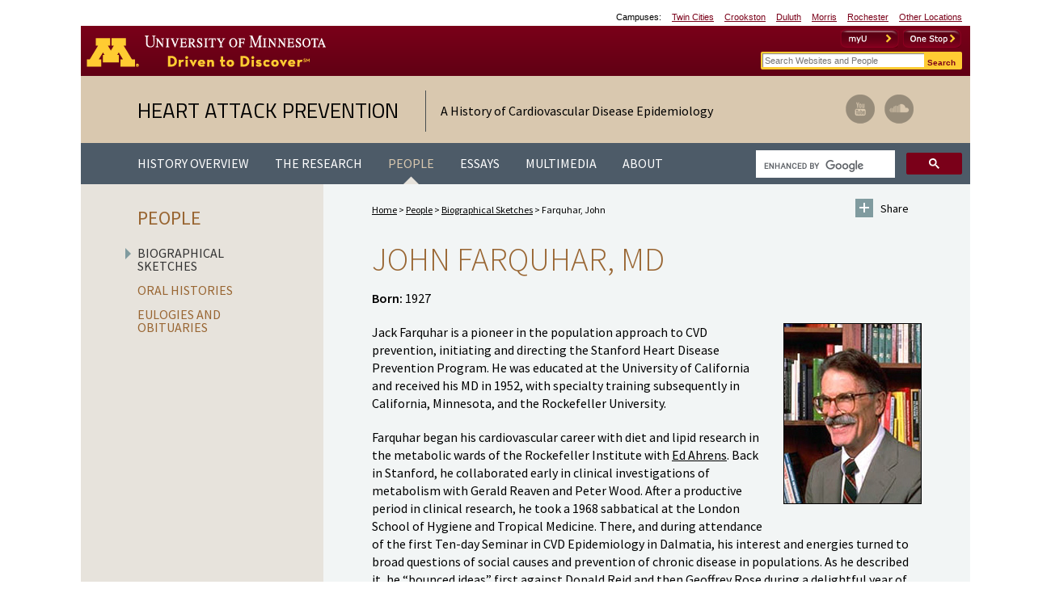

--- FILE ---
content_type: text/html; charset=UTF-8
request_url: http://www.epi.umn.edu/cvdepi/bio-sketch/farquhar-john/
body_size: 54662
content:
<!doctype html>
<html lang="en-US">
<head>
	<meta http-equiv="X-UA-Compatible" content="IE=Edge,chrome=1"/>
    <meta charset="UTF-8" />
    <title>Farquhar, John  &laquo;  Heart Attack Prevention</title>  
    
    <link rel="profile" href="http://gmpg.org/xfn/11" />    
    <link rel="pingback" href="http://www.epi.umn.edu/cvdepi/xmlrpc.php" />
    
    <!-- favicon -->
    <link rel="shortcut icon" href="http://www.epi.umn.edu/cvdepi/favicon.ico" >
    <!-- For third-generation iPad with high-resolution Retina display: -->
    <link rel="apple-touch-icon-precomposed" sizes="144x144" href="http://www.epi.umn.edu/cvdepi/apple-touch-icon-144x144-precomposed.png">    
    <!-- For iPhone with high-resolution Retina display: -->    
    <link rel="apple-touch-icon-precomposed" sizes="114x114" href="http://www.epi.umn.edu/cvdepi/apple-touch-icon-114x114-precomposed.png">    
    <!-- For first- and second-generation iPad: -->    
    <link rel="apple-touch-icon-precomposed" sizes="72x72" href="http://www.epi.umn.edu/cvdepi/apple-touch-icon-72x72-precomposed.png">    
    <!-- For non-Retina iPhone, iPod Touch, and Android 2.1+ devices: -->    
    <link rel="apple-touch-icon-precomposed" href="http://www.epi.umn.edu/cvdepi/apple-touch-icon-precomposed.png">

    <!-- disable iPhone inital scale -->
    <meta name="viewport" content="width=device-width, height=device-height, initial-scale=1.0, maximum-scale=1.0, user-scalable=no" />
    <meta name="HandheldFriendly" content="true" /> 
    
    <!-- html5.js for IE less than 9 -->
    <!--[if lt IE 9]>
        <script src="http://html5shim.googlecode.com/svn/trunk/html5.js"></script>
    <![endif]-->
    <!-- css3-mediaqueries.js for IE less than 9 -->
    <!--[if lt IE 9]>
        <script src="http://css3-mediaqueries-js.googlecode.com/svn/trunk/css3-mediaqueries.js"></script>
    <![endif]-->       
        
	<meta name='robots' content='max-image-preview:large' />
	<style>img:is([sizes="auto" i], [sizes^="auto," i]) { contain-intrinsic-size: 3000px 1500px }</style>
	<script type="text/javascript">
/* <![CDATA[ */
window._wpemojiSettings = {"baseUrl":"https:\/\/s.w.org\/images\/core\/emoji\/15.0.3\/72x72\/","ext":".png","svgUrl":"https:\/\/s.w.org\/images\/core\/emoji\/15.0.3\/svg\/","svgExt":".svg","source":{"concatemoji":"http:\/\/www.epi.umn.edu\/cvdepi\/wp-includes\/js\/wp-emoji-release.min.js?ver=6.7.1"}};
/*! This file is auto-generated */
!function(i,n){var o,s,e;function c(e){try{var t={supportTests:e,timestamp:(new Date).valueOf()};sessionStorage.setItem(o,JSON.stringify(t))}catch(e){}}function p(e,t,n){e.clearRect(0,0,e.canvas.width,e.canvas.height),e.fillText(t,0,0);var t=new Uint32Array(e.getImageData(0,0,e.canvas.width,e.canvas.height).data),r=(e.clearRect(0,0,e.canvas.width,e.canvas.height),e.fillText(n,0,0),new Uint32Array(e.getImageData(0,0,e.canvas.width,e.canvas.height).data));return t.every(function(e,t){return e===r[t]})}function u(e,t,n){switch(t){case"flag":return n(e,"\ud83c\udff3\ufe0f\u200d\u26a7\ufe0f","\ud83c\udff3\ufe0f\u200b\u26a7\ufe0f")?!1:!n(e,"\ud83c\uddfa\ud83c\uddf3","\ud83c\uddfa\u200b\ud83c\uddf3")&&!n(e,"\ud83c\udff4\udb40\udc67\udb40\udc62\udb40\udc65\udb40\udc6e\udb40\udc67\udb40\udc7f","\ud83c\udff4\u200b\udb40\udc67\u200b\udb40\udc62\u200b\udb40\udc65\u200b\udb40\udc6e\u200b\udb40\udc67\u200b\udb40\udc7f");case"emoji":return!n(e,"\ud83d\udc26\u200d\u2b1b","\ud83d\udc26\u200b\u2b1b")}return!1}function f(e,t,n){var r="undefined"!=typeof WorkerGlobalScope&&self instanceof WorkerGlobalScope?new OffscreenCanvas(300,150):i.createElement("canvas"),a=r.getContext("2d",{willReadFrequently:!0}),o=(a.textBaseline="top",a.font="600 32px Arial",{});return e.forEach(function(e){o[e]=t(a,e,n)}),o}function t(e){var t=i.createElement("script");t.src=e,t.defer=!0,i.head.appendChild(t)}"undefined"!=typeof Promise&&(o="wpEmojiSettingsSupports",s=["flag","emoji"],n.supports={everything:!0,everythingExceptFlag:!0},e=new Promise(function(e){i.addEventListener("DOMContentLoaded",e,{once:!0})}),new Promise(function(t){var n=function(){try{var e=JSON.parse(sessionStorage.getItem(o));if("object"==typeof e&&"number"==typeof e.timestamp&&(new Date).valueOf()<e.timestamp+604800&&"object"==typeof e.supportTests)return e.supportTests}catch(e){}return null}();if(!n){if("undefined"!=typeof Worker&&"undefined"!=typeof OffscreenCanvas&&"undefined"!=typeof URL&&URL.createObjectURL&&"undefined"!=typeof Blob)try{var e="postMessage("+f.toString()+"("+[JSON.stringify(s),u.toString(),p.toString()].join(",")+"));",r=new Blob([e],{type:"text/javascript"}),a=new Worker(URL.createObjectURL(r),{name:"wpTestEmojiSupports"});return void(a.onmessage=function(e){c(n=e.data),a.terminate(),t(n)})}catch(e){}c(n=f(s,u,p))}t(n)}).then(function(e){for(var t in e)n.supports[t]=e[t],n.supports.everything=n.supports.everything&&n.supports[t],"flag"!==t&&(n.supports.everythingExceptFlag=n.supports.everythingExceptFlag&&n.supports[t]);n.supports.everythingExceptFlag=n.supports.everythingExceptFlag&&!n.supports.flag,n.DOMReady=!1,n.readyCallback=function(){n.DOMReady=!0}}).then(function(){return e}).then(function(){var e;n.supports.everything||(n.readyCallback(),(e=n.source||{}).concatemoji?t(e.concatemoji):e.wpemoji&&e.twemoji&&(t(e.twemoji),t(e.wpemoji)))}))}((window,document),window._wpemojiSettings);
/* ]]> */
</script>
<style id='wp-emoji-styles-inline-css' type='text/css'>

	img.wp-smiley, img.emoji {
		display: inline !important;
		border: none !important;
		box-shadow: none !important;
		height: 1em !important;
		width: 1em !important;
		margin: 0 0.07em !important;
		vertical-align: -0.1em !important;
		background: none !important;
		padding: 0 !important;
	}
</style>
<link rel='stylesheet' id='wp-block-library-css' href='http://www.epi.umn.edu/cvdepi/wp-includes/css/dist/block-library/style.min.css?ver=6.7.1' type='text/css' media='all' />
<style id='classic-theme-styles-inline-css' type='text/css'>
/*! This file is auto-generated */
.wp-block-button__link{color:#fff;background-color:#32373c;border-radius:9999px;box-shadow:none;text-decoration:none;padding:calc(.667em + 2px) calc(1.333em + 2px);font-size:1.125em}.wp-block-file__button{background:#32373c;color:#fff;text-decoration:none}
</style>
<style id='global-styles-inline-css' type='text/css'>
:root{--wp--preset--aspect-ratio--square: 1;--wp--preset--aspect-ratio--4-3: 4/3;--wp--preset--aspect-ratio--3-4: 3/4;--wp--preset--aspect-ratio--3-2: 3/2;--wp--preset--aspect-ratio--2-3: 2/3;--wp--preset--aspect-ratio--16-9: 16/9;--wp--preset--aspect-ratio--9-16: 9/16;--wp--preset--color--black: #000000;--wp--preset--color--cyan-bluish-gray: #abb8c3;--wp--preset--color--white: #ffffff;--wp--preset--color--pale-pink: #f78da7;--wp--preset--color--vivid-red: #cf2e2e;--wp--preset--color--luminous-vivid-orange: #ff6900;--wp--preset--color--luminous-vivid-amber: #fcb900;--wp--preset--color--light-green-cyan: #7bdcb5;--wp--preset--color--vivid-green-cyan: #00d084;--wp--preset--color--pale-cyan-blue: #8ed1fc;--wp--preset--color--vivid-cyan-blue: #0693e3;--wp--preset--color--vivid-purple: #9b51e0;--wp--preset--gradient--vivid-cyan-blue-to-vivid-purple: linear-gradient(135deg,rgba(6,147,227,1) 0%,rgb(155,81,224) 100%);--wp--preset--gradient--light-green-cyan-to-vivid-green-cyan: linear-gradient(135deg,rgb(122,220,180) 0%,rgb(0,208,130) 100%);--wp--preset--gradient--luminous-vivid-amber-to-luminous-vivid-orange: linear-gradient(135deg,rgba(252,185,0,1) 0%,rgba(255,105,0,1) 100%);--wp--preset--gradient--luminous-vivid-orange-to-vivid-red: linear-gradient(135deg,rgba(255,105,0,1) 0%,rgb(207,46,46) 100%);--wp--preset--gradient--very-light-gray-to-cyan-bluish-gray: linear-gradient(135deg,rgb(238,238,238) 0%,rgb(169,184,195) 100%);--wp--preset--gradient--cool-to-warm-spectrum: linear-gradient(135deg,rgb(74,234,220) 0%,rgb(151,120,209) 20%,rgb(207,42,186) 40%,rgb(238,44,130) 60%,rgb(251,105,98) 80%,rgb(254,248,76) 100%);--wp--preset--gradient--blush-light-purple: linear-gradient(135deg,rgb(255,206,236) 0%,rgb(152,150,240) 100%);--wp--preset--gradient--blush-bordeaux: linear-gradient(135deg,rgb(254,205,165) 0%,rgb(254,45,45) 50%,rgb(107,0,62) 100%);--wp--preset--gradient--luminous-dusk: linear-gradient(135deg,rgb(255,203,112) 0%,rgb(199,81,192) 50%,rgb(65,88,208) 100%);--wp--preset--gradient--pale-ocean: linear-gradient(135deg,rgb(255,245,203) 0%,rgb(182,227,212) 50%,rgb(51,167,181) 100%);--wp--preset--gradient--electric-grass: linear-gradient(135deg,rgb(202,248,128) 0%,rgb(113,206,126) 100%);--wp--preset--gradient--midnight: linear-gradient(135deg,rgb(2,3,129) 0%,rgb(40,116,252) 100%);--wp--preset--font-size--small: 13px;--wp--preset--font-size--medium: 20px;--wp--preset--font-size--large: 36px;--wp--preset--font-size--x-large: 42px;--wp--preset--spacing--20: 0.44rem;--wp--preset--spacing--30: 0.67rem;--wp--preset--spacing--40: 1rem;--wp--preset--spacing--50: 1.5rem;--wp--preset--spacing--60: 2.25rem;--wp--preset--spacing--70: 3.38rem;--wp--preset--spacing--80: 5.06rem;--wp--preset--shadow--natural: 6px 6px 9px rgba(0, 0, 0, 0.2);--wp--preset--shadow--deep: 12px 12px 50px rgba(0, 0, 0, 0.4);--wp--preset--shadow--sharp: 6px 6px 0px rgba(0, 0, 0, 0.2);--wp--preset--shadow--outlined: 6px 6px 0px -3px rgba(255, 255, 255, 1), 6px 6px rgba(0, 0, 0, 1);--wp--preset--shadow--crisp: 6px 6px 0px rgba(0, 0, 0, 1);}:where(.is-layout-flex){gap: 0.5em;}:where(.is-layout-grid){gap: 0.5em;}body .is-layout-flex{display: flex;}.is-layout-flex{flex-wrap: wrap;align-items: center;}.is-layout-flex > :is(*, div){margin: 0;}body .is-layout-grid{display: grid;}.is-layout-grid > :is(*, div){margin: 0;}:where(.wp-block-columns.is-layout-flex){gap: 2em;}:where(.wp-block-columns.is-layout-grid){gap: 2em;}:where(.wp-block-post-template.is-layout-flex){gap: 1.25em;}:where(.wp-block-post-template.is-layout-grid){gap: 1.25em;}.has-black-color{color: var(--wp--preset--color--black) !important;}.has-cyan-bluish-gray-color{color: var(--wp--preset--color--cyan-bluish-gray) !important;}.has-white-color{color: var(--wp--preset--color--white) !important;}.has-pale-pink-color{color: var(--wp--preset--color--pale-pink) !important;}.has-vivid-red-color{color: var(--wp--preset--color--vivid-red) !important;}.has-luminous-vivid-orange-color{color: var(--wp--preset--color--luminous-vivid-orange) !important;}.has-luminous-vivid-amber-color{color: var(--wp--preset--color--luminous-vivid-amber) !important;}.has-light-green-cyan-color{color: var(--wp--preset--color--light-green-cyan) !important;}.has-vivid-green-cyan-color{color: var(--wp--preset--color--vivid-green-cyan) !important;}.has-pale-cyan-blue-color{color: var(--wp--preset--color--pale-cyan-blue) !important;}.has-vivid-cyan-blue-color{color: var(--wp--preset--color--vivid-cyan-blue) !important;}.has-vivid-purple-color{color: var(--wp--preset--color--vivid-purple) !important;}.has-black-background-color{background-color: var(--wp--preset--color--black) !important;}.has-cyan-bluish-gray-background-color{background-color: var(--wp--preset--color--cyan-bluish-gray) !important;}.has-white-background-color{background-color: var(--wp--preset--color--white) !important;}.has-pale-pink-background-color{background-color: var(--wp--preset--color--pale-pink) !important;}.has-vivid-red-background-color{background-color: var(--wp--preset--color--vivid-red) !important;}.has-luminous-vivid-orange-background-color{background-color: var(--wp--preset--color--luminous-vivid-orange) !important;}.has-luminous-vivid-amber-background-color{background-color: var(--wp--preset--color--luminous-vivid-amber) !important;}.has-light-green-cyan-background-color{background-color: var(--wp--preset--color--light-green-cyan) !important;}.has-vivid-green-cyan-background-color{background-color: var(--wp--preset--color--vivid-green-cyan) !important;}.has-pale-cyan-blue-background-color{background-color: var(--wp--preset--color--pale-cyan-blue) !important;}.has-vivid-cyan-blue-background-color{background-color: var(--wp--preset--color--vivid-cyan-blue) !important;}.has-vivid-purple-background-color{background-color: var(--wp--preset--color--vivid-purple) !important;}.has-black-border-color{border-color: var(--wp--preset--color--black) !important;}.has-cyan-bluish-gray-border-color{border-color: var(--wp--preset--color--cyan-bluish-gray) !important;}.has-white-border-color{border-color: var(--wp--preset--color--white) !important;}.has-pale-pink-border-color{border-color: var(--wp--preset--color--pale-pink) !important;}.has-vivid-red-border-color{border-color: var(--wp--preset--color--vivid-red) !important;}.has-luminous-vivid-orange-border-color{border-color: var(--wp--preset--color--luminous-vivid-orange) !important;}.has-luminous-vivid-amber-border-color{border-color: var(--wp--preset--color--luminous-vivid-amber) !important;}.has-light-green-cyan-border-color{border-color: var(--wp--preset--color--light-green-cyan) !important;}.has-vivid-green-cyan-border-color{border-color: var(--wp--preset--color--vivid-green-cyan) !important;}.has-pale-cyan-blue-border-color{border-color: var(--wp--preset--color--pale-cyan-blue) !important;}.has-vivid-cyan-blue-border-color{border-color: var(--wp--preset--color--vivid-cyan-blue) !important;}.has-vivid-purple-border-color{border-color: var(--wp--preset--color--vivid-purple) !important;}.has-vivid-cyan-blue-to-vivid-purple-gradient-background{background: var(--wp--preset--gradient--vivid-cyan-blue-to-vivid-purple) !important;}.has-light-green-cyan-to-vivid-green-cyan-gradient-background{background: var(--wp--preset--gradient--light-green-cyan-to-vivid-green-cyan) !important;}.has-luminous-vivid-amber-to-luminous-vivid-orange-gradient-background{background: var(--wp--preset--gradient--luminous-vivid-amber-to-luminous-vivid-orange) !important;}.has-luminous-vivid-orange-to-vivid-red-gradient-background{background: var(--wp--preset--gradient--luminous-vivid-orange-to-vivid-red) !important;}.has-very-light-gray-to-cyan-bluish-gray-gradient-background{background: var(--wp--preset--gradient--very-light-gray-to-cyan-bluish-gray) !important;}.has-cool-to-warm-spectrum-gradient-background{background: var(--wp--preset--gradient--cool-to-warm-spectrum) !important;}.has-blush-light-purple-gradient-background{background: var(--wp--preset--gradient--blush-light-purple) !important;}.has-blush-bordeaux-gradient-background{background: var(--wp--preset--gradient--blush-bordeaux) !important;}.has-luminous-dusk-gradient-background{background: var(--wp--preset--gradient--luminous-dusk) !important;}.has-pale-ocean-gradient-background{background: var(--wp--preset--gradient--pale-ocean) !important;}.has-electric-grass-gradient-background{background: var(--wp--preset--gradient--electric-grass) !important;}.has-midnight-gradient-background{background: var(--wp--preset--gradient--midnight) !important;}.has-small-font-size{font-size: var(--wp--preset--font-size--small) !important;}.has-medium-font-size{font-size: var(--wp--preset--font-size--medium) !important;}.has-large-font-size{font-size: var(--wp--preset--font-size--large) !important;}.has-x-large-font-size{font-size: var(--wp--preset--font-size--x-large) !important;}
:where(.wp-block-post-template.is-layout-flex){gap: 1.25em;}:where(.wp-block-post-template.is-layout-grid){gap: 1.25em;}
:where(.wp-block-columns.is-layout-flex){gap: 2em;}:where(.wp-block-columns.is-layout-grid){gap: 2em;}
:root :where(.wp-block-pullquote){font-size: 1.5em;line-height: 1.6;}
</style>
<link rel='stylesheet' id='jquery.fancybox-css' href='http://www.epi.umn.edu/cvdepi/wp-content/themes/heart-attack-prevention/js/fancybox/jquery.fancybox.css?ver=20140727c' type='text/css' media='all' />
<link rel='stylesheet' id='screen-css' href='http://www.epi.umn.edu/cvdepi/wp-content/themes/heart-attack-prevention/css/screen.css?ver=20140727c' type='text/css' media='all' />
<script type="text/javascript" src="http://www.epi.umn.edu/cvdepi/wp-includes/js/jquery/jquery.min.js?ver=3.7.1" id="jquery-core-js"></script>
<script type="text/javascript" src="http://www.epi.umn.edu/cvdepi/wp-includes/js/jquery/jquery-migrate.min.js?ver=3.4.1" id="jquery-migrate-js"></script>
<link rel="https://api.w.org/" href="http://www.epi.umn.edu/cvdepi/wp-json/" /><link rel="EditURI" type="application/rsd+xml" title="RSD" href="http://www.epi.umn.edu/cvdepi/xmlrpc.php?rsd" />
<meta name="generator" content="WordPress 6.7.1" />
<link rel="canonical" href="http://www.epi.umn.edu/cvdepi/bio-sketch/farquhar-john/" />
<link rel='shortlink' href='http://www.epi.umn.edu/cvdepi/?p=435' />
<link rel="alternate" title="oEmbed (JSON)" type="application/json+oembed" href="http://www.epi.umn.edu/cvdepi/wp-json/oembed/1.0/embed?url=http%3A%2F%2Fwww.epi.umn.edu%2Fcvdepi%2Fbio-sketch%2Ffarquhar-john%2F" />
<link rel="alternate" title="oEmbed (XML)" type="text/xml+oembed" href="http://www.epi.umn.edu/cvdepi/wp-json/oembed/1.0/embed?url=http%3A%2F%2Fwww.epi.umn.edu%2Fcvdepi%2Fbio-sketch%2Ffarquhar-john%2F&#038;format=xml" />
    
                
    <!-- umn template fonts -->        
    <link rel="stylesheet" href="http://www.epi.umn.edu/cvdepi/wp-content/themes/heart-attack-prevention/UMNHeader/umnhf-dd.css">
    <!-- <link rel="stylesheet" href="http://a.umn.edu/templates/web/responsive/current/css/umnhf-dd.css"> -->
    <!--[if lt IE 7 ]> <link rel="stylesheet" type="text/css" href="css/IE6.css"> <![endif]-->
                
    <!-- google font -->
    <link href='http://fonts.googleapis.com/css?family=Titillium+Web' rel='stylesheet' type='text/css'>
    <link href='http://fonts.googleapis.com/css?family=Source+Sans+Pro:200,300,400,600,700,400italic,600italic,700italic' rel='stylesheet' type='text/css'>
          
</head>
<body class="bio-sketch-template-default single single-bio-sketch postid-435 single-format-standard">    
    <nav id="mobile-nav">        
    <ul id="nav" class="clearfix">
    	<li>
        	<a href="http://www.epi.umn.edu/cvdepi">Home</a>
			                <ul class="clearfix">
             
                    <li><a href="http://www.epi.umn.edu/cvdepi/home/privacy-policy/">Privacy Policy</a></li><li><a href="http://www.epi.umn.edu/cvdepi/home/copyright-notice/">Copyright Notice</a></li><li><a href="http://www.epi.umn.edu/cvdepi/home/site-map/">Site Map</a></li><li><a href="http://www.epi.umn.edu/cvdepi/about/contact/">Contact</a></li>                    
                </ul>
                         
        </li>
        <li class="main"><a href="http://www.epi.umn.edu/cvdepi/history-overview/">History Overview</a>
            <ul>
                            <div id="history-overview">
                                                                    <li><a href="http://www.epi.umn.edu/cvdepi/history-era/origins-1900-1940s/">Origins: 1900-1940<span class="smalls">s</span></a>                        
							                                <ul>
                                                                    <li>
                                        <a href="http://www.epi.umn.edu/cvdepi/history-gallery/medical-marco-polos/">Medical Marco Polos</a>
                                    </li>
                                                                    <li>
                                        <a href="http://www.epi.umn.edu/cvdepi/history-gallery/pathophysiology-and-diagnosis/">Pathophysiology and Diagnosis</a>
                                    </li>
                                                                    <li>
                                        <a href="http://www.epi.umn.edu/cvdepi/history-gallery/mortality-statistics/">Mortality Statistics</a>
                                    </li>
                                                                </ul>
                                                     
                        </li>                                                              
                                                                    <li><a href="http://www.epi.umn.edu/cvdepi/history-era/early-era-1940s-1970s/">Early Era: 1940<span class="smalls">s</span> to 1970<span class="smalls">s</span></a>                        
							                                <ul>
                                                                    <li>
                                        <a href="http://www.epi.umn.edu/cvdepi/history-gallery/formal-studies-begin/">Formal Studies Begin</a>
                                    </li>
                                                                    <li>
                                        <a href="http://www.epi.umn.edu/cvdepi/history-gallery/evolution-of-risk-factors/">Evolution of Risk Factors</a>
                                    </li>
                                                                    <li>
                                        <a href="http://www.epi.umn.edu/cvdepi/history-gallery/the-research-community/">The Research Community</a>
                                    </li>
                                                                </ul>
                                                     
                        </li>                                                              
                                                                    <li><a href="http://www.epi.umn.edu/cvdepi/history-era/modern-era-1970s-present/">Modern Era: 1970<span class="smalls">s</span> to Present</a>                        
							                                <ul>
                                                                    <li>
                                        <a href="http://www.epi.umn.edu/cvdepi/history-gallery/risk-paradigm-refined/">Risk Paradigm Refined</a>
                                    </li>
                                                                    <li>
                                        <a href="http://www.epi.umn.edu/cvdepi/history-gallery/evolving-policy/">Evolving Policy</a>
                                    </li>
                                                                    <li>
                                        <a href="http://www.epi.umn.edu/cvdepi/history-gallery/historical-analysis/">Historical Analysis</a>
                                    </li>
                                                                </ul>
                                                     
                        </li>                                                              
                                    </div>
              
            </ul>                                           
        </li>
        <li class="main"><a href="http://www.epi.umn.edu/cvdepi/the-research/">The Research</a>
                            <ul class="dropdown">
                    <li><a href="http://www.epi.umn.edu/cvdepi/the-research/study-synopses/">Study Synopses</a>
                        <ul><li><a href='/the-research/study-synopses/?search_keyword=&search_title=yes&search_synopsis=yes&search_people=&search_study_topic=&search_study_category=526&filter_search=yes#result-list'>The Cohort Studies (1947-1972)</a></li><li><a href='/the-research/study-synopses/?search_keyword=&search_title=yes&search_synopsis=yes&search_people=&search_study_topic=&search_study_category=527&filter_search=yes#result-list'>The Prevention Trials (1946-1973)</a></li></ul>        
                    </li>
                    <li class="page_item page-item-9128"><a href="http://www.epi.umn.edu/cvdepi/the-research/tables-of-early-studies/">Tables of Early Studies</a></li>
<li class="page_item page-item-8682"><a href="http://www.epi.umn.edu/cvdepi/the-research/updates-current-topics/">Updates and Current Topics</a></li>
<li class="page_item page-item-45"><a href="http://www.epi.umn.edu/cvdepi/the-research/institutions/">Institutions</a></li>
<li class="page_item page-item-46 page_item_has_children"><a href="http://www.epi.umn.edu/cvdepi/the-research/methods/">Methods</a>
<ul class='children'>
	<li class="page_item page-item-4648"><a href="http://www.epi.umn.edu/cvdepi/the-research/methods/cvd-epidemiology-leads-the-way-in-data-handling/">CVD Epidemiology Leads the Way in Data Handling</a></li>
	<li class="page_item page-item-4651"><a href="http://www.epi.umn.edu/cvdepi/the-research/methods/data-processing-at-one-center/">Data Processing at One Center</a></li>
	<li class="page_item page-item-6397"><a href="http://www.epi.umn.edu/cvdepi/the-research/methods/early-cvd-methods-conferences-aha-nih/">Early CVD Methods Conferences (AHA-NIH)</a></li>
	<li class="page_item page-item-4663"><a href="http://www.epi.umn.edu/cvdepi/the-research/methods/references/">References</a></li>
	<li class="page_item page-item-4657"><a href="http://www.epi.umn.edu/cvdepi/the-research/methods/risk-assessment-tools/">Risk Assessment Tools</a></li>
	<li class="page_item page-item-4661"><a href="http://www.epi.umn.edu/cvdepi/the-research/methods/sir-ronald-fisher-and-his-millionaire-calculator/">Sir Ronald Fisher and his &#8220;Millionaire&#8221; Calculator</a></li>
</ul>
</li>
                                                             
                </ul>
                                          
        </li>
        <li class="main"><a href="http://www.epi.umn.edu/cvdepi/people/">People</a>
                            <ul class="dropdown">
                    <li class="page_item page-item-50"><a href="http://www.epi.umn.edu/cvdepi/people/biographical-sketches/">Biographical Sketches</a></li>
<li class="page_item page-item-51"><a href="http://www.epi.umn.edu/cvdepi/people/oral-histories/">Oral Histories</a></li>
<li class="page_item page-item-52"><a href="http://www.epi.umn.edu/cvdepi/people/eulogies-and-obituaries/">Eulogies and Obituaries</a></li>
                                                               
                </ul>
                                           
        </li>
        <li class="main"><a href="http://www.epi.umn.edu/cvdepi/essays/">Essays</a>
            <ul>
            <li><a href="http://www.epi.umn.edu/cvdepi/essays/?search_keyword=&search_title=yes&search_essay=yes&search_essay_category=6&filter_search=yes#result-list">Coronary Disease-CVD-Trends</a></li><li><a href="http://www.epi.umn.edu/cvdepi/essays/?search_keyword=&search_title=yes&search_essay=yes&search_essay_category=3&filter_search=yes#result-list">Diet-Heart: Hypothesis to Theory to Practice to Policy</a></li><li><a href="http://www.epi.umn.edu/cvdepi/essays/?search_keyword=&search_title=yes&search_essay=yes&search_essay_category=4&filter_search=yes#result-list">Institutions-Reports</a></li><li><a href="http://www.epi.umn.edu/cvdepi/essays/?search_keyword=&search_title=yes&search_essay=yes&search_essay_category=540&filter_search=yes#result-list">Memoirs</a></li><li><a href="http://www.epi.umn.edu/cvdepi/essays/?search_keyword=&search_title=yes&search_essay=yes&search_essay_category=5&filter_search=yes#result-list">Other Risk Factors</a></li><li><a href="http://www.epi.umn.edu/cvdepi/essays/?search_keyword=&search_title=yes&search_essay=yes&search_essay_category=9&filter_search=yes#result-list">Personalities</a></li><li><a href="http://www.epi.umn.edu/cvdepi/essays/?search_keyword=&search_title=yes&search_essay=yes&search_essay_category=7&filter_search=yes#result-list">Perspective</a></li><li><a href="http://www.epi.umn.edu/cvdepi/essays/?search_keyword=&search_title=yes&search_essay=yes&search_essay_category=543&filter_search=yes#result-list">References</a></li><li><a href="http://www.epi.umn.edu/cvdepi/essays/?search_keyword=&search_title=yes&search_essay=yes&search_essay_category=11&filter_search=yes#result-list">Stories</a></li><li><a href="http://www.epi.umn.edu/cvdepi/essays/?search_keyword=&search_title=yes&search_essay=yes&search_essay_category=8&filter_search=yes#result-list">Studies</a></li><li><a href="http://www.epi.umn.edu/cvdepi/essays/?search_keyword=&search_title=yes&search_essay=yes&search_essay_category=2&filter_search=yes#result-list">Study Design-Methods</a></li>                             
            </ul>                                
        </li>
        <li class="main"><a href="http://www.epi.umn.edu/cvdepi/multimedia/">Multimedia</a>
                            <ul class="dropdown">
                    <li class="page_item page-item-10470"><a href="http://www.epi.umn.edu/cvdepi/multimedia/critiques-of-the-seven-countries-study-and-ancel-keys/">Controversies</a></li>
<li class="page_item page-item-9133"><a href="http://www.epi.umn.edu/cvdepi/multimedia/tables-of-early-studies/">Tables of Early Studies</a></li>
<li class="page_item page-item-53"><a href="http://www.epi.umn.edu/cvdepi/multimedia/photographs/">Photographs</a></li>
<li class="page_item page-item-54"><a href="http://www.epi.umn.edu/cvdepi/multimedia/videos/">Videos</a></li>
<li class="page_item page-item-55"><a href="http://www.epi.umn.edu/cvdepi/multimedia/audio-clips/">Audio Clips</a></li>
<li class="page_item page-item-56 page_item_has_children"><a href="http://www.epi.umn.edu/cvdepi/multimedia/documents/">Letters, Memos, &#038; Documents</a></li>
<li class="page_item page-item-57"><a href="http://www.epi.umn.edu/cvdepi/multimedia/related-online-resources/">Related Online Resources</a></li>
                                                            
                </ul>
                                           
        </li>                    
        <li class="main"><a href="http://www.epi.umn.edu/cvdepi/about/">About</a>
                            <ul class="dropdown">
                	<li class="page_item page-item-4384"><a href="http://www.epi.umn.edu/cvdepi/about/acknowledgment/">Acknowledgment</a></li>
<li class="page_item page-item-58"><a href="http://www.epi.umn.edu/cvdepi/about/dedication/">Dedication</a></li>
<li class="page_item page-item-59"><a href="http://www.epi.umn.edu/cvdepi/about/contact/">Contact</a></li>
                                                              
                </ul>
                                            
        </li>                                         
    </ul>
</nav><!-- #mobile-nav -->       <div id="wrapper">           
        <header class="container">
       		            <!-- Skip Links: Give your nav and content elements the appropriate ID attributes -->
            <div id="skipLinks"><a href="#main-nav">Main navigation</a> | <a href="#main">Main content</a></div>        
            <div class="umnhf" id="umnhf-h">
                <div class="printer"><div class="left"></div><div class="right"><strong>University of Minnesota</strong><br />http://www.umn.edu/<br />612-625-5000</div></div>
                <div class="umnhf" id="umnhf-h-cl">
                    <p class="umnhf">Campuses:</p>
                    <ul class="umnhf">
                        <li class="umnhf"><a class="umnhf" href="http://www1.umn.edu/twincities/index.html">Twin Cities</a></li>
                        <li class="umnhf"><a class="umnhf" href="http://www1.crk.umn.edu/">Crookston</a></li>
                        <li class="umnhf"><a class="umnhf" href="http://www.d.umn.edu">Duluth</a></li>
                        <li class="umnhf"><a class="umnhf" href="http://www.morris.umn.edu/index.php">Morris</a></li>
                        <li class="umnhf"><a class="umnhf" href="http://www.r.umn.edu">Rochester</a></li>
                        <li class="umnhf"><a class="umnhf" href="http://www1.umn.edu/twincities/campuses/#other-locations">Other Locations</a></li>
                    </ul>
                </div>
                <div class="umnhf" id="umnhf-h-mast">
                    <a class="umnhf" id="umnhf-h-logo" href="http://www1.umn.edu/twincities/"><span>Go to the U of M home page</span></a>
                    <ul class="umnhf" id="umnhf-h-ql">
                        <li class="umnhf" id="umnhf-h-onestop"><a href="http://onestop.umn.edu/"><span>One Stop</span></a></li>
                        <li class="umnhf" id="umnhf-h-myu"><a href="https://www.myu.umn.edu/"><span>myU</span></a></li>
                    </ul>
                    <!--    Button below is for dropdown toggle, only visible on mobile screens. If using
                                a non-dropdown version you can delete this tag -->
                    <button class="umnhf" id="umnhf-m-search" href="#">Search</button>
                </div>
                <form class="umnhf" id="umnhf-h-search" action="//search.umn.edu/tc/" method="get" title="Search Websites and People">
                    <label class="umnhf" for="umnhf-h-st">Search</label>
                    <input class="umnhf" id="umnhf-h-st" type="text" name="q" placeholder="Search Websites and People" />
                    <input class="umnhf" id="umnhf-h-sb" type="submit" value="Search" alt="Search">
                </form>
            </div><!-- .umnhf UMN HEADER -->             <div id="logo-social" class="clearfix">
    <div id="logo" class="clearfix">
        <a href="http://www.epi.umn.edu/cvdepi">Heart Attack Prevention</a>                
        <div class="tagline">A History of Cardiovascular Disease Epidemiology</div>
    </div><!-- logo -->
    <div id="social" class="clearfix">
        <a href="https://soundcloud.com/umncvdepi/" target="_blank" class="social-sc">SoundCloud</a>    
        <a href="http://www.youtube.com/user/UMSPH?feature=watch" target="_blank" class="social-yt">YouTube</a>                            
    </div><!-- social -->
</div><!-- #logo-utilities -->  
			<a href="javascript:void(0);" class="mobile-menu"><span class="icon-menu"></span>Menu</a>
<div id="nav-search" class="clearfix">
    <nav id="main-nav">        
        <ul id="nav" class="clearfix">
            <li class="main "><a href="http://www.epi.umn.edu/cvdepi/history-overview/">History Overview</a>
                <ul class="dropdown">
                    <li class="top"></li>
                    <li class="links">
                        <ul>
                                                    <div id="history-overview">
                                                                                                        <li><a href="http://www.epi.umn.edu/cvdepi/history-era/origins-1900-1940s/">Origins: 1900-1940<span class="smalls">s</span></a></li>                                                              
                                                                                                        <li><a href="http://www.epi.umn.edu/cvdepi/history-era/early-era-1940s-1970s/">Early Era: 1940<span class="smalls">s</span> to 1970<span class="smalls">s</span></a></li>                                                              
                                                                                                        <li><a href="http://www.epi.umn.edu/cvdepi/history-era/modern-era-1970s-present/">Modern Era: 1970<span class="smalls">s</span> to Present</a></li>                                                              
                                                            </div>
                          
                        </ul>                                
                    </li>                                                              
                </ul>            
            </li>
            <li class="main "><a href="http://www.epi.umn.edu/cvdepi/the-research/">The Research</a>
				                    <ul class="dropdown">
                        <li class="top"></li>
                        <li class="links">
                        	<ul>
                        		<li class="page_item page-item-9128"><a href="http://www.epi.umn.edu/cvdepi/the-research/tables-of-early-studies/">Tables of Early Studies</a></li>
<li class="page_item page-item-8682"><a href="http://www.epi.umn.edu/cvdepi/the-research/updates-current-topics/">Updates and Current Topics</a></li>
<li class="page_item page-item-44"><a href="http://www.epi.umn.edu/cvdepi/the-research/study-synopses/">Study Synopses</a></li>
<li class="page_item page-item-45"><a href="http://www.epi.umn.edu/cvdepi/the-research/institutions/">Institutions</a></li>
<li class="page_item page-item-46 page_item_has_children"><a href="http://www.epi.umn.edu/cvdepi/the-research/methods/">Methods</a></li>
 
                            </ul>
                        </li>                                                              
                    </ul>
                                              
            </li>
            <li class="main current_page_item"><a href="http://www.epi.umn.edu/cvdepi/people/">People</a>
				                    <ul class="dropdown">
                        <li class="top"></li>
                        <li class="links">
                        	<ul>
                        		<li class="page_item page-item-50"><a href="http://www.epi.umn.edu/cvdepi/people/biographical-sketches/">Biographical Sketches</a></li>
<li class="page_item page-item-51"><a href="http://www.epi.umn.edu/cvdepi/people/oral-histories/">Oral Histories</a></li>
<li class="page_item page-item-52"><a href="http://www.epi.umn.edu/cvdepi/people/eulogies-and-obituaries/">Eulogies and Obituaries</a></li>
 
                            </ul>
                        </li>                                                             
                    </ul>
                                               
            </li>
            <li class="main "><a href="http://www.epi.umn.edu/cvdepi/essays/">Essays</a>

                    <ul class="dropdown">
                        <li class="top"></li>
                        <li class="links">
                        	<ul>
							<li><a href="http://www.epi.umn.edu/cvdepi/essays/?search_keyword=&search_title=yes&search_essay=yes&search_essay_category=6&filter_search=yes#result-list">Coronary Disease-CVD-Trends</a></li><li><a href="http://www.epi.umn.edu/cvdepi/essays/?search_keyword=&search_title=yes&search_essay=yes&search_essay_category=3&filter_search=yes#result-list">Diet-Heart: Hypothesis to Theory to Practice to Policy</a></li><li><a href="http://www.epi.umn.edu/cvdepi/essays/?search_keyword=&search_title=yes&search_essay=yes&search_essay_category=4&filter_search=yes#result-list">Institutions-Reports</a></li><li><a href="http://www.epi.umn.edu/cvdepi/essays/?search_keyword=&search_title=yes&search_essay=yes&search_essay_category=540&filter_search=yes#result-list">Memoirs</a></li><li><a href="http://www.epi.umn.edu/cvdepi/essays/?search_keyword=&search_title=yes&search_essay=yes&search_essay_category=5&filter_search=yes#result-list">Other Risk Factors</a></li><li><a href="http://www.epi.umn.edu/cvdepi/essays/?search_keyword=&search_title=yes&search_essay=yes&search_essay_category=9&filter_search=yes#result-list">Personalities</a></li><li><a href="http://www.epi.umn.edu/cvdepi/essays/?search_keyword=&search_title=yes&search_essay=yes&search_essay_category=7&filter_search=yes#result-list">Perspective</a></li><li><a href="http://www.epi.umn.edu/cvdepi/essays/?search_keyword=&search_title=yes&search_essay=yes&search_essay_category=543&filter_search=yes#result-list">References</a></li><li><a href="http://www.epi.umn.edu/cvdepi/essays/?search_keyword=&search_title=yes&search_essay=yes&search_essay_category=11&filter_search=yes#result-list">Stories</a></li><li><a href="http://www.epi.umn.edu/cvdepi/essays/?search_keyword=&search_title=yes&search_essay=yes&search_essay_category=8&filter_search=yes#result-list">Studies</a></li><li><a href="http://www.epi.umn.edu/cvdepi/essays/?search_keyword=&search_title=yes&search_essay=yes&search_essay_category=2&filter_search=yes#result-list">Study Design-Methods</a></li>                             
                            </ul>
                        </li>                                                             
                    </ul>                              
            </li>
            <li class="main "><a href="http://www.epi.umn.edu/cvdepi/multimedia/">Multimedia</a>
				                    <ul class="dropdown">
                        <li class="top"></li>
                        <li class="links">
                        	<ul>
                        		<li class="page_item page-item-10470"><a href="http://www.epi.umn.edu/cvdepi/multimedia/critiques-of-the-seven-countries-study-and-ancel-keys/">Controversies</a></li>
<li class="page_item page-item-9133"><a href="http://www.epi.umn.edu/cvdepi/multimedia/tables-of-early-studies/">Tables of Early Studies</a></li>
<li class="page_item page-item-53"><a href="http://www.epi.umn.edu/cvdepi/multimedia/photographs/">Photographs</a></li>
<li class="page_item page-item-54"><a href="http://www.epi.umn.edu/cvdepi/multimedia/videos/">Videos</a></li>
<li class="page_item page-item-55"><a href="http://www.epi.umn.edu/cvdepi/multimedia/audio-clips/">Audio Clips</a></li>
<li class="page_item page-item-56 page_item_has_children"><a href="http://www.epi.umn.edu/cvdepi/multimedia/documents/">Letters, Memos, &#038; Documents</a></li>
<li class="page_item page-item-57"><a href="http://www.epi.umn.edu/cvdepi/multimedia/related-online-resources/">Related Online Resources</a></li>
 
                            </ul>
                        </li>                                                           
                    </ul>
                                               
            </li>                    
            <li class="main "><a href="http://www.epi.umn.edu/cvdepi/about/">About</a>
				                    <ul class="dropdown">
                        <li class="top"></li>
                        <li class="links">
                        	<ul>
                        		<li class="page_item page-item-4384"><a href="http://www.epi.umn.edu/cvdepi/about/acknowledgment/">Acknowledgment</a></li>
<li class="page_item page-item-58"><a href="http://www.epi.umn.edu/cvdepi/about/dedication/">Dedication</a></li>
<li class="page_item page-item-59"><a href="http://www.epi.umn.edu/cvdepi/about/contact/">Contact</a></li>
                            </ul> 
                        </li>                                                             
                    </ul>
                                                
            </li>                                         
        </ul>
    </nav><!-- #main-nav -->
    <!--<div id="search">
        <form method="get" class="search-form" action="http://www.epi.umn.edu/cvdepi/">         
            <div class="clearfix">                               
                <input type="text" class="search-field" value="Search This Site" name="s" title="Search for:" />                    
                <input type="submit" class="search-submit" value="Search" />
            </div>
        </form>
    </div>-->
    <div id="search" style="padding-right: 10px;">
        <div class="umnhf" id="umnhf-h-search" role="search">
            <script>
                (function() {
                var cx = '002834015805923805805:c-0k--9bdkk';
                var gcse = document.createElement('script');
                gcse.type = 'text/javascript';
                gcse.async = true;
                gcse.src = 'https://cse.google.com/cse.js?cx=' + cx;
                var s = document.getElementsByTagName('script')[0];
                s.parentNode.insertBefore(gcse, s);
                })();
            </script>
            <gcse:searchbox-only resultsUrl="/cvdepi/search-results"></gcse:searchbox-only>
        </div>
    </div>
    <!-- search -->
</div><!-- #nav-search-->                   
        </header><!-- header -->     
    <div id="main" class="container clearfix">
        <div id="content-column" class="main-columns">
             
				<div id="breadcrumbs-share" class="clearfix">
    <div class="breadcrumbs">
		<a href="/">Home</a> > <a href="http://www.epi.umn.edu/cvdepi/people/">People</a> > <a href="http://www.epi.umn.edu/cvdepi/people/biographical-sketches/">Biographical Sketches</a> > Farquhar, John 
    </div>
    <div class="share">
        <a href="http://www.addthis.com/bookmark.php?v=250" class="addthis_button button medium">Share</a>        
        <script type="text/javascript" src="http://s7.addthis.com/js/250/addthis_widget.js"></script>
    </div>
</div>                <article class="content">
                    <div class="text clearfix">                    
                                                <h1>John Farquhar, MD</h1>
                                                <p>
                        	                            	<strong>Born:</strong>
                            							                            	1927                            													
                        </p>
						                            <div id="photo">  
                                 
                                           
                                <img src="http://www.epi.umn.edu/cvdepi/wp-content/uploads/2006/03/farquhar.jpg" alt="" class="alignright" />    
                                                                                                                                                                          
                            </div>   
                                                                 
                        <p>Jack Farquhar is a pioneer in the population approach to CVD prevention, initiating and directing the Stanford Heart Disease Prevention Program. He was educated at the University of California and received his MD in 1952, with specialty training subsequently in California, Minnesota, and the Rockefeller University.</p>
<p>Farquhar began his cardiovascular career with diet and lipid research in the metabolic wards of the Rockefeller Institute with <a href="http://www.epi.umn.edu/cvdepi/bio.asp?id=233">Ed Ahrens</a>. Back in Stanford, he collaborated early in clinical investigations of metabolism with Gerald Reaven and Peter Wood. After a productive period in clinical research, he took a 1968 sabbatical at the London School of Hygiene and Tropical Medicine. There, and during attendance of the first Ten-day Seminar in CVD Epidemiology in Dalmatia, his interest and energies turned to broad questions of social causes and prevention of chronic disease in populations. As he described it, he “bounced ideas” first against Donald Reid and then <a href="http://www.epi.umn.edu/cvdepi/bio.asp?id=107">Geoffrey Rose</a> during a delightful year of renewal and redirection in London.</p>
<p>On return to Stanford, Farquhar joined ideas and forces with leading figures there in social learning theory and mass communications and initiated among California communities the earliest “quasi-experiments” in health promotion. These research demonstrations became classics in the field; their theory base and media emphasis were widely adopted for community interventions.</p>
<p>In his latter years at Stanford, Farguhar organized a vigorous international consortium and a series of expert reports called successively “Victoria, Catalonia, Osaka, and Singapore Declarations.” These documents provided mission, priorities, and guidelines for CVD prevention to medical professionals, health ministries, and national legislatures; through them he became an acknowledged international health leader.</p>
<p>In “active emeritus” status at Stanford, Farquhar has complemented these actions on the political plane with popular professional education and self-help programs. Always a jump ahead, he has applied innovative experimental strategies to current issues in “Alternative Medicine,” such as the health effects of soy, garlic, and ginkgo biloba! “May the saints presarve us!” (HB)</p>
<p>Please click <a href="http://www.epi.umn.edu/cvdepi/study.asp?id=26">here</a> for a description of the Stanford Community Trials.</p>
                                                	<div id="bio-sources">
                            	<h3>Sources</h3>
                                <p>Interview with H. Blackburn, 2003</p>
<p>http://prevention.stanford.edu/facultystaff/detail.asp?7</p>
                            </div>
                        	                        
                    </div>
					                                                             
                        <div class="text white clearfix"> 
                            <h2>Related Content</h2>
							
															<h3>Oral Histories</h3>
								<ul>
																	<li>
										<a href="http://www.epi.umn.edu/cvdepi/oral-history/farquhar-john/">Farquhar, John</a>
									</li>
																</ul>
															<h3>Study Synopses</h3>
								<ul>
																	<li>
										<a href="http://www.epi.umn.edu/cvdepi/study-synopsis/stanford-community-trials/">Stanford Community Trials</a>
									</li>
																</ul>
							 										   																                                                                                                         
                        </div> 
					                                          
                </article>                                            
			  
        </div>
        <div id="sidebar-column" class="main-columns">
            <div id="left-nav">
                <h3><a href="http://www.epi.umn.edu/cvdepi/people/">People</a></h3>
    <ul>
        <li class="page_item page-item-50 current_page_item"><a href="http://www.epi.umn.edu/cvdepi/people/biographical-sketches/">Biographical Sketches</a></li>
        <li class="page_item page-item-51"><a href="http://www.epi.umn.edu/cvdepi/people/oral-histories/">Oral Histories</a></li>
<li class="page_item page-item-52"><a href="http://www.epi.umn.edu/cvdepi/people/eulogies-and-obituaries/">Eulogies and Obituaries</a></li>
  
    </ul>            </div>
             
        </div>        
    </div>                                 

        <footer class="container">
            <div id="footer">
				                	<ul class="clearfix">
                 
						<li><a href="http://www.epi.umn.edu/cvdepi/home/privacy-policy/">Privacy Policy</a></li>
                                                        	<li class="divider">|</li>        
                            <li><a href="http://www.epi.umn.edu/cvdepi/home/copyright-notice/">Copyright Notice</a></li>
                                                        	<li class="divider">|</li>        
                            <li><a href="http://www.epi.umn.edu/cvdepi/home/site-map/">Site Map</a></li>
                                                        	<li class="divider">|</li>        
                            <li><a href="http://www.epi.umn.edu/cvdepi/about/contact/">Contact</a></li>
                                                    
                 	</ul>
                            
                </ul>                        
            </div>

            <!-- BEGIN UofM FOOTER -->
            <div id="umnhf-f" class="umnhf">
                <div id="umnhf-f-cl" class="umnhf">
                    <h2 class="umnhf">Twin Cities Campus:</h2>
                    <ul class="umnhf">
                        <li class="umnhf"><a class="umnhf" href="http://www.umn.edu/twincities/maps/index.html">Maps&nbsp;&amp;&nbsp;Directions</a></li>
                        <li class="umnhf"><a class="umnhf" href="http://www1.umn.edu/pts/">Parking&nbsp;&amp;&nbsp;Transportation</a></li>
                        <li class="umnhf"><a class="umnhf" href="http://www.umn.edu/twincities/contact/">Contact&nbsp;U&nbsp;of&nbsp;M</a></li>
                        <li class="umnhf"><a class="umnhf" href="http://www1.umn.edu/twincities/privacy/">Privacy</a></li>
                        <li class="umnhf"><a class="umnhf" href="http://www.directory.umn.edu/">Directories</a></li>
                    </ul>
                </div>
                <div id="umnhf-f-bp" class="umnhf">
                    <!--    Boilerplate language. Spans in second list item control appearance
                                in reduced mobile version. Yes, we know it's ugly. -->
                    <ul class="umnhf">
                        <li class="umnhf">&copy; 2026 Regents of the University of Minnesota. All rights reserved.</li>
                        <li class="umnhf"><span class="umnhf" id="umnhf-f-fs1">The University of Minnesota is an </span><span class="umnhf" id="umnhf-f-fs2">equal</span> opportunity educator and employer. <span class="umnhf" id="umnhf-f-fs3"><a href="http://www1.umn.edu/twincities/privacy/">Privacy</a></span></li>
                        <li class="umnhf" id="umnhf-f-moddate">Last modified on October 15, 2012</li>
                    </ul>
                </div>
            </div>
            <!-- END UofM FOOTER -->
        </footer><!-- footer -->
    </div> 
	<div id="wrapper-blocker"></div>      
<script type="text/javascript" src="http://www.epi.umn.edu/cvdepi/wp-content/themes/heart-attack-prevention/js/jquery.cycle2.min.js?ver=20140727c" id="jquery.cycle2.min-js"></script>
<script type="text/javascript" src="http://www.epi.umn.edu/cvdepi/wp-content/themes/heart-attack-prevention/js/jquery.cycle2.carousel.min.js?ver=20140727c" id="jquery.cycle2.carousel.min.js-js"></script>
<script type="text/javascript" src="http://www.epi.umn.edu/cvdepi/wp-content/themes/heart-attack-prevention/js/jquery.cycle2.swipe.min.js?ver=20140727c" id="jquery.cycle2.swipe.min.js-js"></script>
<script type="text/javascript" src="http://www.epi.umn.edu/cvdepi/wp-content/themes/heart-attack-prevention/js/jquery.easing.1.3.js?ver=20140727c" id="jquery.easing.1.3.js-js"></script>
<script type="text/javascript" src="http://www.epi.umn.edu/cvdepi/wp-content/themes/heart-attack-prevention/js/jquery.touchSwipe.min.js?ver=20140727c" id="jquery.touchSwipe.min.js-js"></script>
<script type="text/javascript" src="http://www.epi.umn.edu/cvdepi/wp-content/themes/heart-attack-prevention/js/fancybox/jquery.fancybox.pack.js?ver=20140727c" id="jquery.fancybox.pack.js-js"></script>
<script type="text/javascript" src="http://www.epi.umn.edu/cvdepi/wp-content/themes/heart-attack-prevention/js/jquery.dataTables.min.js?ver=20140727c" id="jquery.dataTables.min.js-js"></script>
<script type="text/javascript" src="http://www.epi.umn.edu/cvdepi/wp-content/themes/heart-attack-prevention/js/dataTables.dataSourcePlugins.js?ver=20140727c" id="dataTables.dataSourcePlugins.js-js"></script>
<script type="text/javascript" src="http://www.epi.umn.edu/cvdepi/wp-content/themes/heart-attack-prevention/js/config.js?ver=20140727c" id="config.js-js"></script>
</body>
</html>

--- FILE ---
content_type: text/css
request_url: http://www.epi.umn.edu/cvdepi/wp-content/themes/heart-attack-prevention/css/screen.css?ver=20140727c
body_size: 53704
content:
/*! 	IMPORTS  	*/html,body,div,span,object,iframe,h1,h2,h3,h4,h5,h6,p,blockquote,pre,abbr,address,cite,code,del,dfn,em,img,ins,kbd,q,samp,small,strong,sub,sup,var,b,i,dl,dt,dd,ol,ul,li,fieldset,form,label,legend,table,caption,tbody,tfoot,thead,tr,th,td,article,aside,canvas,details,figcaption,figure,footer,header,hgroup,menu,nav,section,summary,time,mark,audio,video{margin:0;padding:0;border:0;outline:0;font-size:100%;vertical-align:baseline;background:transparent}body{line-height:1}article,aside,details,figcaption,figure,footer,header,hgroup,menu,nav,section{display:block}nav ul{list-style:none}blockquote,q{quotes:none}blockquote:before,blockquote:after,q:before,q:after{content:'';content:none}a{margin:0;padding:0;font-size:100%;vertical-align:baseline;background:transparent}ins{background-color:#ff9;color:#000;text-decoration:none}mark{background-color:#ff9;color:#000;font-style:italic;font-weight:bold}del{text-decoration:line-through}abbr[title],dfn[title]{border-bottom:1px dotted;cursor:help}table{border-collapse:collapse;border-spacing:0}hr{display:block;height:1px;border:0;border-top:1px solid #cccccc;margin:1em 0;padding:0}input,select{vertical-align:middle}/*! 	COLORS  	*//*! 	FONTS  	*//*! 	SPACING  	*//*! 	RESPONSIVE BREAKPOINTS	*//*! 	FONT-SIZING  	*//*! 	RETINA DISPLAY IMAGES  	*//*! 	CLEARFIX  	*//*! 	BOX SIZING  	*//*! 	BORDER RADIUS  	*//*! 	OPACITY  	*//*! 	CENTER-ALIGN BLOCK LEVEL ELEMENT  	*//*! 	TEXT OVERFLOW WITH ELLIPSIS 	*//*! 	ABSOLUTE POSITIONING	*//*! 	ROUNDED BORDER	*//*! 	SHADOW	*//*! 	LINEAR GRADIENT	*//*! 	RESPONSIVE BREAKPOINTS	*//*! 	CLEARFIX  	*/.clearfix:after{content:".";display:block;clear:both;visibility:hidden;line-height:0;height:0}.clearfix{display:inline-block;display:block}html[xmlns] .clearfix{display:block}* html .clearfix{height:1%}/*! 	FLEXIBLE IMAGES, VIDEO  	*/img,object{height:auto;max-width:100%;width:auto}.video-container{position:relative;padding-bottom:56.25%;padding-top:30px;height:0;overflow:hidden}.video-container iframe,.video-container object,.video-container embed{position:absolute;top:0;left:0;width:100%;height:100%}/*! 	BOX SIZING  	*/*,*:after,*:before{-webkit-box-sizing:border-box;-moz-box-sizing:border-box;box-sizing:border-box}/*! 	TYPOGRAPHY  	*/body{color:#000;font-size:1em;line-height:1.411764705882353;font-family:"Source Sans Pro",sans-serif;font-weight:400}a,a:link,a:visited{color:#000;text-decoration:underline}a:hover,a:active{color:#809b9f}select,textarea,input{font-family:"Source Sans Pro",sans-serif;font-weight:400;font-size:15px;font-size:0.9375rem;line-height:1}input[type="text"]{height:2.13333em;border:none;border-top:solid 1px #d7d7d7;border-left:solid 1px #d7d7d7;padding:0.3125em}select{height:2.13333em;padding:0.3125em}em,i{font-style:italic}strong,b{font-weight:600}p{padding:0 0 1.25em 0}#main ul{list-style:disc}#main ol{list-style:decimal}#main ul,#main ol{padding:0 0 1.25em 1.5625em}hr{border-color:#ccc;margin:1.25em 0;padding:0 0 1.25em}.alignleft{float:left;margin:0 1.25em 1.25em 0}@media screen and (max-width: 640px){.alignleft{float:none;margin:0 0 1.25em 0;width:100%}}
.alignright{float:right;margin:0 0 1.25em 1.25em}@media screen and (max-width: 640px){.alignright{float:none;margin:0 0 1.25em 0;width:100%}}
.wp-caption p{font-size:13px;font-size:0.8125rem;line-height:1.53846;font-style:italic}table{padding:0 0 1.25em 0}table td{vertical-align:top}a.btn-arrow{color:#fff;font-size:16px;font-size:1rem;line-height:1em;background:#809b9f url(../images/white-arrow.png) 0.6875em 0.6875em no-repeat;display:inline-block;text-decoration:none;padding:0.6875em 0.6875em 0.6875em 1.6875em}a.btn-arrow:hover,a.btn-arrow:active{background-color:#b08e6f}article h3{font-size:20px;font-size:1.25rem;line-height:1.25;color:#963;font-weight:300;padding-bottom:0.36667em;display:block}.smalls{text-transform:lowercase}/*! 	RESPONSIVE TESTING  	*/#rwd-label{position:fixed;top:0;left:0;background-color:#000;padding:10px;font-size:10px;color:#fff;z-index:20000;display:none}#rwd-label a,#rwd-label a:visited{color:#fff;text-decoration:underline}#rwd-label a.show{display:none}/*! 	FRAMEWORK  	*/html{position:relative}body{width:100%;position:relative}html.mobile-menu-open,body.mobile-menu-open{overflow:hidden}.container{width:81.25em;padding:0 6.25em;margin:0 auto}@media screen and (max-width: 1200px){.container{width:1200px;padding:0 3.84615%}}@media screen and (max-width: 1024px){.container{width:1024px;padding:0 3.84615%}}@media screen and (max-width: 768px){.container{width:768px;padding:0}}@media screen and (max-width: 640px){.container{width:640px}}@media screen and (max-width: 480px){.container{width:480px}}@media screen and (max-width: 360px){.container{width:360px}}@media screen and (max-width: 320px){.container{width:320px}}
header.container{padding-top:0.625em}@media screen and (max-width: 480px){header.container{padding-top:0}}
/*! 	UMN HEADER / FOOTER  	*/.container #umnhf-h.umnhf,.container #umnhf-f.umnhf{width:100%}.container #umnhf-h #umnhf-h-search #umnhf-h-st{font-size:11px;height:17px}.container #umnhf-h #umnhf-h-sb{line-height:17px}/*! 	HEADER  	*/#logo-social{background-color:#d9c8af;width:100%}#logo{float:left;width:81.81818%}@media screen and (max-width: 768px){#logo{width:67.1875%}}@media screen and (max-width: 480px){#logo{width:50%}}@media screen and (max-width: 360px){#logo{width:61.11111%}}
#logo a{font-family:"Arial","Helvetica",sans-serif;font-size:26px;font-size:1.625rem;line-height:0.69231;padding-left:2.69231em;padding-right:1.26923em;padding-top:1.30769em;padding-bottom:1.19231em;font-family:'Titillium Web', sans-serif;text-transform:uppercase;text-decoration:none;display:inline-block;float:left}@media screen and (max-width: 768px){#logo a{padding-left:1.15385em}}@media screen and (max-width: 480px){#logo a{line-height:1;padding-top:0.57692em;padding-bottom:0.57692em}}@media screen and (max-width: 360px){#logo a{font-size:22px;font-size:1.375rem;line-height:1}}@media screen and (max-width: 320px){#logo a{font-size:20px;font-size:1.25rem;line-height:0.90909}}
#logo a:hover,#logo a:active{color:#000}#logo .tagline{display:inline-block;float:left;border-left:solid 1px #494f50;font-size:16px;font-size:1rem;line-height:0.6875em;padding:1.25em 0 1.25em 1.125em;margin-top:1.125em}@media screen and (max-width: 1024px){#logo .tagline{width:12.5em;line-height:1;padding:0.5em 0 0.5em 1.125em}}@media screen and (max-width: 768px){#logo .tagline{display:none}}
#social{float:right;text-align:right;width:18.18182%;padding-right:4.375em;padding-top:1.4375em}@media screen and (max-width: 768px){#social{width:32.8125%;padding-right:1.875em}}@media screen and (max-width: 480px){#social{width:50%}}@media screen and (max-width: 360px){#social{width:38.88889%;padding-top:1.0625em}}@media screen and (max-width: 320px){#social{padding-top:0.75em}}
#social a{width:36px;height:36px;float:right;display:block;text-indent:9999em;overflow:hidden;margin-left:0.75em}#social a.social-yt{background-position:0 0;background-repeat:no-repeat;background-image:url("../images/icon-yt.png");background-size:36px 72px;margin-left:0}@media (-webkit-min-device-pixel-ratio: 1.5), (min--moz-device-pixel-ratio: 1.5), (-o-min-device-pixel-ratio: 3 / 2), (min-device-pixel-ratio: 1.5), (min-resolution: 1.5dppx){#social a.social-yt{background-image:url("../images/icon-yt-2x.png");-webkit-background-size:36px 72px;-moz-background-size:36px 72px;background-size:36px 72px}}
#social a.social-sc{background-position:0 0;background-repeat:no-repeat;background-image:url("../images/icon-sc.png");background-size:36px 72px}@media (-webkit-min-device-pixel-ratio: 1.5), (min--moz-device-pixel-ratio: 1.5), (-o-min-device-pixel-ratio: 3 / 2), (min-device-pixel-ratio: 1.5), (min-resolution: 1.5dppx){#social a.social-sc{background-image:url("../images/icon-sc-2x.png");-webkit-background-size:36px 72px;-moz-background-size:36px 72px;background-size:36px 72px}}
#social a:hover,#social a:active{background-position:0 -36px}/*! 	FOOTER  	*/footer #footer{font-family:"Arial","Helvetica",sans-serif;background-color:#cec6bc;width:100%;font-size:11px;font-size:0.6875rem;padding:2em 6.36364em 1.54545em}@media screen and (max-width: 768px){footer #footer{padding:2em 2.72727em 1.54545em}}
footer #footer ul{list-style:none;padding:0}footer #footer li{float:left}footer #footer li.divider{padding:0 1em}footer #footer a:hover,footer #footer a:active{color:#000}/*! 	MAIN NAV  	*/#nav-search{background-color:#4d5b68;position:relative;display:block;clear:both}nav#main-nav{width:75.90909%;float:left;position:relative}@media screen and (max-width: 1024px){nav#main-nav{width:74.73573%}}@media screen and (max-width: 768px){nav#main-nav{display:none}}
a.mobile-menu{display:none;color:#fff;text-decoration:none;font-size:16px;font-size:1rem;line-height:0.6875em;text-transform:uppercase;width:5em;padding:0.625em 0.4375em;background:transparent url(../images/bg-mobile-menu.png) 0 0 repeat;position:absolute;left:1.875em;z-index:10000;top:11.625em}@media screen and (max-width: 768px){a.mobile-menu{display:block}}@media screen and (max-width: 480px){a.mobile-menu{top:8.75em}}@media screen and (max-width: 360px){a.mobile-menu{top:7.875em}}@media screen and (max-width: 320px){a.mobile-menu{top:7.375em}}
a.mobile-menu span.icon-menu{background:transparent url(../images/mobile-menu.png) 0 0 no-repeat;width:14px;height:10px;display:inline-block;margin-right:10px}a.mobile-menu:hover,a.mobile-menu:active{color:#d9c8af}a.mobile-menu:hover span,a.mobile-menu:active span{background-position:0 -30px}nav#main-nav ul#nav{padding:0 0 0 3.375em;list-style:none}@media screen and (max-width: 768px){nav#main-nav ul#nav{display:none}}
#main-nav ul#nav li{float:left;position:relative}#main-nav ul#nav li a{color:#fff;text-decoration:none;font-size:16px;font-size:1rem;line-height:0.6875;text-transform:uppercase;padding:1.25em 1em;display:block}@media screen and (max-width: 1024px){#main-nav ul#nav li a{padding:1.25em 0.875em}}
#main-nav ul#nav li.menu-close a{text-align:center;text-transform:none;font-size:13px;font-size:0.8125rem;line-height:1}#main-nav ul#nav li.current_page_item a,#main-nav ul#nav li a:hover,#main-nav ul#nav li a:active{color:#d9c8af}#main-nav ul#nav li.current_page_item a{background:transparent url(../images/main-nav-selected.png) bottom center no-repeat}#main-nav ul#nav li.current_page_item li a{background:none;color:#963}#main-nav ul#nav li.current_page_item li.current_page_item a{color:#963}@media screen and (max-width: 768px){#main-nav ul#nav li.current_page_item li.current_page_item a{color:#fff}}
#main-nav ul#nav li.selected li a:hover,#main-nav ul#nav li.selected li a:active{color:#333}#main-nav ul#nav ul{position:absolute;top:41px;left:0;display:none;z-index:1000}@media screen and (max-width: 768px){#main-nav ul#nav ul{position:relative;display:block;top:0}}
#main-nav ul#nav ul li{float:none}#main-nav ul#nav ul li.top{background:transparent url(../images/dropdown-top.png) 0 0 no-repeat;width:213px;height:10px;display:block}@media screen and (max-width: 768px){#main-nav ul#nav ul li.top{display:none}}
#main-nav ul#nav ul li.links ul{background-color:#cec6bc;-webkit-box-shadow:0px 2px 3px #666;-moz-box-shadow:0px 2px 3px #666;box-shadow:0px 2px 3px #666;font-size:15px;font-size:0.9375rem;width:14.2em;padding:0.86667em 0 0.8em;position:relative;top:0}@media screen and (max-width: 768px){#main-nav ul#nav ul li.links ul{padding:0.66667em 0;background-color:transparent;-webkit-box-shadow:none;-moz-box-shadow:none;box-shadow:none;width:100%}}
@media screen and (max-width: 768px){#main-nav ul#nav ul li.links ul li{border-top:none}}
#main-nav ul#nav ul li a{text-transform:none;color:#963;font-size:15px;font-size:0.9375rem;line-height:1;padding:0.46667em 1.33333em 0.53333em}@media screen and (max-width: 768px){#main-nav ul#nav ul li a{background-color:none;padding:0.46667em 1.33333em 0.46667em 3.33333em;color:#fff}}
#main-nav ul#nav ul li a:hover,#main-nav ul#nav ul li a:active{color:#333}@media screen and (max-width: 768px){#main-nav ul#nav ul li a:hover,#main-nav ul#nav ul li a:active{color:#d9c8af}}
* html #main-nav ul li{float:left;height:1%}* html #main-nav ul li a{height:1%}nav#main-nav ul#nav li:hover ul,nav#main-nav ul#nav li.over ul{display:block}/*! 	MOBILE NAV  	*/#wrapper{-webkit-transition:none 0.2s ease;-moz-transition:none 0.2s ease;-ms-transition:none 0.2s ease;-o-transition:none 0.2s ease;transition:none 0.2s ease;-webkit-transition-property:top, right, bottom, left, background-color;-moz-transition-property:top, right, bottom, left, background-color;-ms-transition-property:top, right, bottom, left, background-color;-o-transition-property:top, right, bottom, left, background-color;transition-property:top, right, bottom, left, background-color;left:0;top:0;position:relative;z-index:2;background:#fff}#wrapper.active{-webkit-transition:none 0.2s ease;-moz-transition:none 0.2s ease;-ms-transition:none 0.2s ease;-o-transition:none 0.2s ease;transition:none 0.2s ease;-webkit-transition-property:top, right, bottom, left, background-color;-moz-transition-property:top, right, bottom, left, background-color;-ms-transition-property:top, right, bottom, left, background-color;-o-transition-property:top, right, bottom, left, background-color;transition-property:top, right, bottom, left, background-color}@media screen and (max-width: 768px){#wrapper.active{-webkit-box-shadow:0 0 20px #333;-moz-box-shadow:0 0 20px #333;box-shadow:0 0 20px #333;top:0;left:50%;position:relative;height:100%;overflow-y:hidden}}@media screen and (max-width: 640px){#wrapper.active{left:60%}}@media screen and (max-width: 480px){#wrapper.active{left:70%}}@media screen and (max-width: 360px){#wrapper.active{left:65%}}
#wrapper-blocker{display:none}#wrapper-blocker.active{display:block;top:0;left:50%;width:100%;height:100%;position:absolute;z-index:200}@media screen and (max-width: 640px){#wrapper-blocker.active{left:60%}}@media screen and (max-width: 480px){#wrapper-blocker.active{left:70%}}@media screen and (max-width: 360px){#wrapper-blocker.active{left:65%}}
#mobile-nav{position:fixed;top:0;left:0;z-index:1;background-color:#4d5b68;width:50%;height:100%;overflow-y:auto;display:none}@media screen and (max-width: 640px){#mobile-nav{width:60%}}@media screen and (max-width: 480px){#mobile-nav{width:70%}}@media screen and (max-width: 360px){#mobile-nav{width:65%}}
#mobile-nav.active{display:block}#mobile-nav ul#nav{overflow-y:auto;height:100%}#mobile-nav ul#nav li{border-top:solid 1px #8f99a0}#mobile-nav ul#nav li:first-child{border-top:none}#mobile-nav ul#nav li ul{border-top:solid 1px #8f99a0}#mobile-nav ul#nav li a{color:#fff;text-decoration:none;font-size:16px;font-size:1rem;line-height:0.6875;text-transform:uppercase;display:block;padding:1.25em 1.875em}#mobile-nav ul#nav li.selected a,#mobile-nav ul#nav li a:hover,#mobile-nav ul#nav li a:active{color:#d9c8af}#mobile-nav ul#nav li.selected li a{color:#fff}#mobile-nav ul#nav li.selected li.selected a{color:#fff}#mobile-nav ul#nav li.selected li a:hover,#mobile-nav ul#nav li.selected li a:active{color:#fff}#mobile-nav ul#nav ul li.links ul{font-size:15px;font-size:0.9375rem;padding:0.66667em 0}#mobile-nav ul#nav ul li a{text-transform:none;padding:0.46667em 1.33333em 0.46667em 3.33333em;color:#fff;font-size:15px;font-size:0.9375rem;line-height:1}#mobile-nav ul#nav ul li a:hover,#mobile-nav ul#nav ul li a:active{color:#d9c8af}#mobile-nav ul#nav ul li ul li a{text-transform:none;padding:0.53846em 1.53846em 0.53846em 5.38462em;color:#fff;font-size:13px;font-size:0.8125rem;line-height:1}#mobile-nav ul#nav ul li ul li ul li a{padding:0.53846em 1.53846em 0.53846em 6.92308em}/*! 	SEARCH  	*/#search{width:24.09091%;float:left;padding-top:0.5625em}@media screen and (max-width: 768px){#search{float:right;width:auto;padding-right:3.125em;padding-bottom:0.625em}}@media screen and (max-width: 320px){#search{padding-right:1.25em}}
#search input.search-field{background-color:#8f99a0;border:none;color:#fff;font-family:"Source Sans Pro",sans-serif;font-weight:500;font-size:0.9375em;line-height:0.9375em;width:66.41509%;padding:0.4em;float:left;-webkit-border-radius:0px;border-radius:0px;background-clip:padding-box}@media screen and (max-width: 768px){#search input.search-field{width:auto}}@media screen and (max-width: 320px){#search input.search-field{width:7.8125em}}
#search input.search-submit{width:1.9375em;height:2em;background:none;border:none;background-position:0 0;background-repeat:no-repeat;background-image:url("../images/white-arrow-search.png");background-size:1.9375em 4em;overflow:hidden;display:block;text-indent:-9999em;cursor:pointer}@media (-webkit-min-device-pixel-ratio: 1.5), (min--moz-device-pixel-ratio: 1.5), (-o-min-device-pixel-ratio: 3 / 2), (min-device-pixel-ratio: 1.5), (min-resolution: 1.5dppx){#search input.search-submit{background-image:url("../images/white-arrow-search-2x.png");-webkit-background-size:1.9375em 2em;-moz-background-size:1.9375em 2em;background-size:1.9375em 2em}}
#search input.search-submit:hover{background-position:0 -2em}/*! 	HOME ROTATOR  	*/#home-rotator{overflow:hidden;position:relative}.cycle-slideshow,.cycle-slideshow section,.cycle-slideshow section .image img{width:100%;height:auto}.cycle-slideshow section{position:relative;display:none}.cycle-slideshow section .text{width:35%;background:transparent url(../images/home-intro-text-bg.png) 0 0 repeat;background:none\9;background-color:#fff \9;position:absolute;right:1.875em;bottom:1.875em;font-size:15px;font-size:0.9375rem;padding:1.33333em}@media screen and (max-width: 768px){.cycle-slideshow section .text{width:100%;position:relative;right:0;bottom:0;padding:2em;background-image:none}}
.cycle-slideshow section .text-content{position:relative}.cycle-slideshow section .text h1{color:#963;font-size:30px;font-size:1.875rem;font-weight:300;line-height:1em;padding-bottom:0.66667em}.cycle-slideshow section .image{line-height:1px}.custom-pager{position:absolute;right:0;bottom:0.6em;z-index:1000}.custom-pager a{width:12px;height:12px;display:block;text-indent:-9999em;overflow:hidden;background-position:0 0;background-repeat:no-repeat;background-image:url("../images/rotator-circle.png");background-size:12px 24px;float:left;margin-right:0.53333em}@media (-webkit-min-device-pixel-ratio: 1.5), (min--moz-device-pixel-ratio: 1.5), (-o-min-device-pixel-ratio: 3 / 2), (min-device-pixel-ratio: 1.5), (min-resolution: 1.5dppx){.custom-pager a{background-image:url("../images/rotator-circle-2x.png");-webkit-background-size:12px 24px;-moz-background-size:12px 24px;background-size:12px 24px}}
.custom-pager a.cycle-pager-active,.custom-pager a:hover,.custom-pager a:active{background-position:0 -12px}.mobile.custom-pager{display:none;bottom:2em;right:2em}@media screen and (max-width: 768px){.mobile.custom-pager{display:block}}
@media screen and (max-width: 768px){.regular.custom-pager{display:none}}
/*! 	HOME POSITIONING  	*/#home-positioning{background-color:#e7e3dc;padding:3.75em 4.375em 2.5em}@media screen and (max-width: 1024px){#home-positioning{padding:3.75em 4.375em}}@media screen and (max-width: 768px){#home-positioning{padding:1.875em}}
#home-positioning .video{width:26.5625%;float:left;position:relative;margin-right:3.33333%}@media screen and (max-width: 1024px){#home-positioning .video{width:46.66667%}}@media screen and (max-width: 640px){#home-positioning .video{float:none;width:100%}}
#home-positioning .video img{width:100%}#home-positioning a.btn-video{margin:auto;width:4.1875em;height:4.1875em;position:absolute;top:0;right:0;bottom:0;left:0;background-position:0 0;background-repeat:no-repeat;background-image:url("../images/btn-video.png");background-size:4.1875em 8.375em;overflow:hidden;display:block;text-indent:-9999em}@media (-webkit-min-device-pixel-ratio: 1.5), (min--moz-device-pixel-ratio: 1.5), (-o-min-device-pixel-ratio: 3 / 2), (min-device-pixel-ratio: 1.5), (min-resolution: 1.5dppx){#home-positioning a.btn-video{background-image:url("../images/btn-video-2x.png");-webkit-background-size:4.1875em 8.375em;-moz-background-size:4.1875em 8.375em;background-size:4.1875em 8.375em}}
#home-positioning a.btn-video:hover,#home-positioning a.btn-video:active{background-position:0 -4.25em}#home-positioning .quote{width:70.10417%;float:right}@media screen and (max-width: 1024px){#home-positioning .quote{width:100%;float:none;text-align:center}}
#home-positioning .statement{width:70.10417%;float:left}@media screen and (max-width: 1024px){#home-positioning .statement{width:50%}}@media screen and (max-width: 640px){#home-positioning .statement{float:none;width:100%;padding-top:1.25em}}
#home-positioning .quote h2{font-size:41px;font-size:2.5625rem;line-height:0.7561;padding-bottom:0.2439em;font-weight:300;color:#963;text-transform:uppercase}@media screen and (max-width: 640px){#home-positioning .quote h2{font-size:36px;font-size:2.25rem;line-height:1}}@media screen and (max-width: 320px){#home-positioning .quote h2{font-size:30px;font-size:1.875rem}}
#home-positioning .quote p.quoter{font-size:12px;font-size:0.75rem;color:#963;text-align:right}@media screen and (max-width: 1024px){#home-positioning .quote p.quoter{text-align:center}}
/*! 	HOME FEATURES  	*/#home-features .item{float:left;width:50%}@media screen and (max-width: 768px){#home-features .item{float:none;width:100%;display:block}}
#home-features .feature-row{background-color:#f2f5f5;padding:3.75em 4.375em}@media screen and (max-width: 768px){#home-features .feature-row{padding:1.875em}}
#home-features .feature-row.odd-color{background-color:#fbf9f7}#home-features .feature-row .item{padding-right:1.875em;border-right:solid 1px #cac8c2}@media screen and (max-width: 768px){#home-features .feature-row .item{padding-right:0;border-right:none;padding-bottom:1.875em}}
#home-features .feature-row .item.last{padding-left:1.875em;padding-right:0;border-right:none}@media screen and (max-width: 768px){#home-features .feature-row .item.last{padding-left:0}}
#home-features .item .image{float:left;width:31.11111%;margin-right:6.66667%}@media screen and (max-width: 360px){#home-features .item .image{float:none;width:100%;margin-right:0}}
#home-features .item .image img{width:100%}#home-features .item .text{font-size:15px;font-size:0.9375rem;width:62.22222%;float:left}@media screen and (max-width: 360px){#home-features .item .text{float:none;width:100%}}
#home-features .item .text h3{font-size:30px;font-size:1.875rem;line-height:1em;color:#963;font-weight:300;padding-bottom:0.66667em}@media screen and (max-width: 360px){#home-features .item .text h3{padding-top:0.66667em}}
/*! 	HOME MULTIMEDIA  	*/#home-multimedia{background-color:#e7e7e7;padding:3.75em 4.375em}@media screen and (max-width: 768px){#home-multimedia{padding:1.875em}}
#home-multimedia .image{float:left;width:46.875%;margin-right:6.25%}@media screen and (max-width: 640px){#home-multimedia .image{float:none;width:100%;padding-bottom:1.25em}}
#home-multimedia .image img{width:100%}#home-multimedia .text{float:left;width:46.875%;font-size:15px;font-size:0.9375rem}@media screen and (max-width: 640px){#home-multimedia .text{float:none;width:100%}}
#home-multimedia h3{float:right;width:46.875%;font-size:30px;font-size:1.875rem;line-height:1em;color:#963;font-weight:300;padding-bottom:0.66667em}@media screen and (max-width: 768px){#home-multimedia h3{float:none;width:100%}}@media screen and (max-width: 640px){#home-multimedia h3{padding-top:0 0.66667em 0.66667em}}
#home-multimedia .text h4{color:#963;font-weight:600;padding-bottom:0.3125em}/*! 	SIDEBAR  	*/#sidebar-column{background-color:#e7e3dc;float:left;width:27.27273%}@media screen and (max-width: 768px){#sidebar-column{display:none}}
.sidebar-feature{border-top:solid 1px #cfccc5;margin:0 3.75em 0 4.375em;padding:3.75em 0}@media screen and (max-width: 1024px){.sidebar-feature{margin:0 2.8125em;padding:2.8125em 0}}@media screen and (max-width: 768px){.sidebar-feature{margin:0 1.875em;padding:1.875em 0 0.625em}}@media screen and (max-width: 640px){.sidebar-feature{border-top:none}}
.sidebar-feature .video{position:relative;margin-bottom:1.0625em}.sidebar-feature .video img{width:100%}.sidebar-feature a.btn-video{margin:auto;position:absolute;top:0;right:0;bottom:0;left:0;background-position:0 0;background-repeat:no-repeat;background-image:url("../images/btn-video.png");background-size:4.1875em 8.375em;width:4.1875em;height:4.1875em;overflow:hidden;display:block;text-indent:-9999em}@media (-webkit-min-device-pixel-ratio: 1.5), (min--moz-device-pixel-ratio: 1.5), (-o-min-device-pixel-ratio: 3 / 2), (min-device-pixel-ratio: 1.5), (min-resolution: 1.5dppx){.sidebar-feature a.btn-video{background-image:url("../images/btn-video-2x.png");-webkit-background-size:4.1875em 8.375em;-moz-background-size:4.1875em 8.375em;background-size:4.1875em 8.375em}}
.sidebar-feature a.btn-video:hover,.sidebar-feature a.btn-video:active{background-position:0 -4.25em}.sidebar-feature h3{font-size:24px;font-size:1.5rem;line-height:1.16667;color:#963;font-weight:300;padding-bottom:0.66667em}/*! 	LEFT NAV  	*/#left-nav{padding:1.875em 3.75em 2.1875em 2.8125em}@media screen and (max-width: 1024px){#left-nav{padding:1.875em 2.8125em 1.875em 1.25em}}@media screen and (max-width: 768px){#left-nav{padding:1.875em 1.875em 1.875em 0.3125em}}@media screen and (max-width: 640px){#left-nav{display:none}}
#left-nav h3 a{font-size:24px;font-size:1.5rem;line-height:1;color:#963;text-transform:uppercase;text-decoration:none;font-weight:400;padding:0 0 0.66667em 1.04167em;display:block}#left-nav ul{padding:0;margin:0;list-style:none}#left-nav ul li a{font-size:16px;font-size:1rem;line-height:1;text-transform:uppercase;text-decoration:none;color:#963;padding:0.4375em 0 0.4375em 1.5625em;display:block}#left-nav ul li a:hover,#left-nav ul li a:active{color:#333}#left-nav ul li.current_page_item a,#left-nav ul li.current_page_item a:hover,#left-nav ul li.current_page_item a :active,#left-nav ul li.current_page_ancestor a,#left-nav ul li.current_page_ancestor a:hover,#left-nav ul li.current_page_ancestor a :active{color:#333;background-position:0 0;background-repeat:no-repeat;background-image:url("../images/left-nav-arrow-selected.png");background-position:0.625em 0.5625em;background-size:0.4375em 0.875em}@media (-webkit-min-device-pixel-ratio: 1.5), (min--moz-device-pixel-ratio: 1.5), (-o-min-device-pixel-ratio: 3 / 2), (min-device-pixel-ratio: 1.5), (min-resolution: 1.5dppx){#left-nav ul li.current_page_item a,#left-nav ul li.current_page_item a:hover,#left-nav ul li.current_page_item a :active,#left-nav ul li.current_page_ancestor a,#left-nav ul li.current_page_ancestor a:hover,#left-nav ul li.current_page_ancestor a :active{background-image:url("../images/left-nav-arrow-selected-2x.png");-webkit-background-size:"7px" "14px";-moz-background-size:"7px" "14px";background-size:"7px" "14px"}}
#left-nav ul li.parent a,#left-nav ul li.parent a:hover,#left-nav ul li.parent a :active{background-position:0 0;background-repeat:no-repeat;background-image:url("../images/left-nav-arrow-parent.png");background-position:0.1875em 0.8125em;background-size:0.875em 0.4375em}@media (-webkit-min-device-pixel-ratio: 1.5), (min--moz-device-pixel-ratio: 1.5), (-o-min-device-pixel-ratio: 3 / 2), (min-device-pixel-ratio: 1.5), (min-resolution: 1.5dppx){#left-nav ul li.parent a,#left-nav ul li.parent a:hover,#left-nav ul li.parent a :active{background-image:url("../images/left-nav-arrow-parent-2x.png");-webkit-background-size:"7px" "14px";-moz-background-size:"7px" "14px";background-size:"7px" "14px"}}
#left-nav ul li.current_page_item li a,#left-nav ul li.current_page_ancestor li a{font-size:15px;font-size:0.9375rem;line-height:1;background:none;padding-left:2.53333em;text-transform:none;color:#963}#left-nav ul li.current_page_item li a:hover,#left-nav ul li.current_page_item li a:active,#left-nav ul li.current_page_ancestor li a:hover,#left-nav ul li.current_page_ancestor li a:active{background:none}#left-nav ul li.current_page_ancestor li.current_page_item a,#left-nav ul li.current_page_item li.current_page_item a,#left-nav ul li.current_page_ancestor li.current_page_ancestor a{color:#333}#left-nav ul li.current_page_ancestor li.current_page_item li a,#left-nav ul li.current_page_ancestor li.current_page_item li a:link,#left-nav ul li.current_page_ancestor li.current_page_item li a:visited,#left-nav ul li.current_page_ancestor li.current_page_ancestor li a,#left-nav ul li.current_page_ancestor li.current_page_ancestor li a:link,#left-nav ul li.current_page_ancestor li.current_page_ancestor li a:visited{color:#963;padding-left:4.46154em;font-size:13px;font-size:0.8125rem;line-height:1.15385}#left-nav ul li.current_page_ancestor li.current_page_ancestor li.current_page_item a,#left-nav ul li.current_page_ancestor li.current_page_ancestor li.current_page_item a:link,#left-nav ul li.current_page_ancestor li.current_page_ancestor li.current_page_item a:visited{color:#333;padding-left:4.46154em;font-size:13px;font-size:0.8125rem;line-height:1.15385}#left-image{line-height:1px}@media screen and (max-width: 640px){#left-image{display:none}}
#left-image img{line-height:1px}/*! 	CONTENT COLUMN  	*/#banner{line-height:1px}#banner img{width:100%;line-height:1px}#content-column{float:right;width:72.72727%}@media screen and (max-width: 768px){#content-column{float:none;width:100%}}
.subpage #content-column,.scrolling-gallery #content-column{background-color:#f2f5f5}.accordionpage #content-column{background-color:#fbf9f7}article.content>.text{background-color:#f2f5f5;padding:0 3.75em 2.5em}@media screen and (max-width: 768px){article.content>.text{padding:0 1.875em 1.25em}}
article.content .text.white{background-color:#fff}article.content .text.intro{padding-bottom:0}article.content .text.text-no-header{padding-top:1.25em}article.content h1{font-size:41px;font-size:2.5625rem;line-height:1;color:#963;font-weight:300;text-transform:uppercase;padding-bottom:0.41463em}@media screen and (max-width: 360px){article.content h1{font-size:31px;font-size:1.9375rem;line-height:1}}
article.content h2{font-size:30px;font-size:1.875rem;line-height:1;color:#963;font-weight:300;padding-top:0.66667em;padding-bottom:0.5em}@media screen and (max-width: 360px){article.content h2{font-size:25px;font-size:1.5625rem;line-height:1}}
/*! 	BREADCRUMBS / SHARE  	*/#breadcrumbs-share{background-color:#f2f5f5;padding:0 3.75em}@media screen and (max-width: 768px){#breadcrumbs-share{padding:0 1.875em}}
#breadcrumbs-share .breadcrumbs{font-size:12px;font-size:0.75rem;line-height:1.66667;color:#000;padding:1.83333em 0 2.5em;float:left;width:87.97101%}@media screen and (max-width: 768px){#breadcrumbs-share .breadcrumbs{width:82.6087%}}@media screen and (max-width: 480px){#breadcrumbs-share .breadcrumbs{float:none;width:100%;padding-bottom:0}}
#breadcrumbs-share .share{float:right;width:12.02899%;padding-top:1.125em}@media screen and (max-width: 768px){#breadcrumbs-share .share{width:10%}}@media screen and (max-width: 640px){#breadcrumbs-share .share{width:11.5%}}@media screen and (max-width: 480px){#breadcrumbs-share .share{float:none;width:30%;padding-bottom:1.875em}}
#breadcrumbs-share .share a{background-position:0 0;background-repeat:no-repeat;background-image:url("../images/btn-share.gif");font-size:14px;font-size:0.875rem;line-height:1.71429;background-size:1.57143em,3.28571em;height:1.64286em;overflow:hidden;display:block;text-decoration:none;padding-left:2.21429em}@media (-webkit-min-device-pixel-ratio: 1.5), (min--moz-device-pixel-ratio: 1.5), (-o-min-device-pixel-ratio: 3 / 2), (min-device-pixel-ratio: 1.5), (min-resolution: 1.5dppx){#breadcrumbs-share .share a{background-image:url("../images/btn-share-2x.gif");-webkit-background-size:22px 46px;-moz-background-size:22px 46px;background-size:22px 46px}}
#breadcrumbs-share .share a:hover,#breadcrumbs-share .share a:active{background-position:0 -23px;color:#000}/*! 	FEATURES 	*/#features{padding:3.75em}@media screen and (max-width: 768px){#features{padding:2.5em 1.875em 0}}
#features .item{float:left;width:50%}@media screen and (max-width: 768px){#features .item{float:none;width:100%}}
#features .feature-row{padding:0 0 3.75em 0;border-bottom:solid 1px #cac8c2;width:100%}@media screen and (max-width: 768px){#features .feature-row{padding:0;border-bottom:0}}
#features .feature-row.last{padding:3.75em 0 0 0;border-bottom:none}@media screen and (max-width: 768px){#features .feature-row.last{padding:0}}
#features .feature-row .item{padding-right:1.875em;border-right:solid 1px #cac8c2}@media screen and (max-width: 768px){#features .feature-row .item{padding-right:0;border-right:none;padding-bottom:2.5em}}
#features .feature-row .item.last{padding-left:1.875em;padding-right:0;border-right:none}@media screen and (max-width: 768px){#features .feature-row .item.last{padding-left:0}}
#features .item .image{float:left;width:45.16129%;margin-right:9.67742%}@media screen and (max-width: 360px){#features .item .image{float:none;width:100%;margin-right:0}}
#features .item .image img{width:100%}#features .item .text{font-size:15px;font-size:0.9375rem;width:45.16129%;float:left}@media screen and (max-width: 360px){#features .item .text{float:none;width:100%}}
#features .item .text h3{font-size:30px;font-size:1.875rem;line-height:1;color:#963;font-weight:300;padding-bottom:0.66667em}@media screen and (max-width: 768px){#features .item .text h3{padding-top:0 0.66667em 0.66667em}}@media screen and (max-width: 360px){#features .item .text h3{padding-top:0.66667em}}
/*! 	ACCORDION 	*/.accordion{background-color:#fbf9f7;padding:3.75em}@media screen and (max-width: 768px){.accordion{padding:1.875em}}
.accordion section{margin-bottom:0.625em}.accordion section .top{background-color:#809b9f;border:solid 1px #809b9f;position:relative;padding:0.8125em 0.875em 0.3125em 1.875em}@media screen and (max-width: 360px){.accordion section .top{padding:0.8125em 0.875em 0.8125em 1.875em}}@media screen and (max-width: 480px){.accordion section .top{padding-left:0.9375em}}
.accordion section.open .top{border:solid 1px #e0e0e0;border-bottom:none;background-color:#fff}.accordion section .top .title{float:left;width:88.0597%;font-size:15px;font-size:0.9375rem;line-height:1}.accordion section .top .title a{font-weight:600;color:#fff;text-decoration:none;display:block}.accordion section .top a:hover,.accordion section .top a:active{color:#333}.accordion section.open .top .title a{color:#963}.accordion section .top .arrow{float:right;width:11.9403%;text-align:right}.accordion section .top .arrow a span{visibility:hidden}.accordion section .top .arrow a{display:inline-block;background-position:0 0;background-repeat:no-repeat;background-image:url("../images/accordion-arrow.png");width:0.4375em;height:0.9375em;background-size:7px 45px;overflow:hidden;text-decoration:none}@media (-webkit-min-device-pixel-ratio: 1.5), (min--moz-device-pixel-ratio: 1.5), (-o-min-device-pixel-ratio: 3 / 2), (min-device-pixel-ratio: 1.5), (min-resolution: 1.5dppx){.accordion section .top .arrow a{background-image:url("../images/accordion-arrow-2x.png");-webkit-background-size:7px 45px;-moz-background-size:7px 45px;background-size:7px 45px}}
.accordion section .top .arrow a:hover,.accordion section .top .arrow a:active{background-position:0 -1.875em}.accordion section.open .top .arrow a,.accordion section.open .top .arrow a:hover,.accordion section.open .top .arrow a:active{display:inline-block;background-position:0 0;background-repeat:no-repeat;background-image:url("../images/accordion-arrow-open.png");background-size:15px 7px;overflow:hidden;width:0.9375em;height:0.6875em}@media (-webkit-min-device-pixel-ratio: 1.5), (min--moz-device-pixel-ratio: 1.5), (-o-min-device-pixel-ratio: 3 / 2), (min-device-pixel-ratio: 1.5), (min-resolution: 1.5dppx){.accordion section.open .top .arrow a,.accordion section.open .top .arrow a:hover,.accordion section.open .top .arrow a:active{background-image:url("../images/accordion-arrow-open-2x.png");-webkit-background-size:15px 7px;-moz-background-size:15px 7px;background-size:15px 7px}}
.accordion section .bot .item{opacity:0;filter:alpha(opacity=0);display:block}.accordion section .bot{padding:0.8em 2em 0;display:none;background-color:#fff;border:solid 1px #e0e0e0;border-top:none;font-size:15px;font-size:0.9375rem;line-height:1.33333}@media screen and (max-width: 480px){.accordion section .bot{padding:0.8em 1em 0}}
/*! 	HISTORY 	*/#history-overview .item{padding:3.75em;background-color:#f2f5f5}@media screen and (max-width: 768px){#history-overview .item{padding:1.875em}}
#history-overview .item.odd{background-color:#fff}#history-overview .item .image{float:left;width:36.76471%}@media screen and (max-width: 480px){#history-overview .item .image{float:none;width:100%;padding-bottom:1.25em}}
#history-overview .item .image img{width:100%}#history-overview .item .text{float:left;padding:0;padding-left:3.75em;width:63.23529%;background-color:inherit}@media screen and (max-width: 480px){#history-overview .item .text{float:none;width:100%;padding-left:0}}
#history-overview .item .text h2{padding-top:0}/*! 	SEARCH FORM 	*/#results_wrapper{margin-bottom:1.875em}#results{width:100%;clear:both;border-left:solid 1px #dddcdb}#results_length{float:left;width:50%;border:solid 1px #dddcdb;border-bottom:none;border-right:none;padding:1.875em}@media screen and (max-width: 480px){#results_length{padding:0.9375em;width:100%;float:none;border-right:solid 1px #dddcdb}}
#results_filter{float:right;text-align:right;width:50%;border:solid 1px #dddcdb;border-bottom:none;border-left:none;padding:1.875em}@media screen and (max-width: 480px){#results_filter{padding:0.9375em;width:100%;float:none;text-align:left;border-top:none;border-left:solid 1px #dddcdb;padding:0 0.9375em 0.9375em}}
#results th{background-color:#f2f5f5;padding:0.9375em 1.875em;text-align:left;color:#963;text-decoration:underline;font-weight:600;cursor:pointer;border-top:solid 1px #dddcdb;border-right:solid 1px #dddcdb;border-bottom:solid 1px #dddcdb}@media screen and (max-width: 480px){#results th{padding:1.25em 0.83333em;font-size:12px;font-size:0.75rem;line-height:1}}
#results th span{background-position:0 0;background-repeat:no-repeat;background-image:url("../images/toggle.png");background-size:0.625em auto;background-position:right 0.3125em;padding-right:0.8125em}@media (-webkit-min-device-pixel-ratio: 1.5), (min--moz-device-pixel-ratio: 1.5), (-o-min-device-pixel-ratio: 3 / 2), (min-device-pixel-ratio: 1.5), (min-resolution: 1.5dppx){#results th span{background-image:url("../images/toggle-2x.png")}}
#results td{padding:0.9375em 1.875em;border-right:solid 1px #dddcdb;border-bottom:solid 1px #dddcdb}@media screen and (max-width: 480px){#results td{padding:1.25em 0.83333em;font-size:12px;font-size:0.75rem;line-height:1}}
#results_info{float:left;width:55%;padding:1em 2em;background-color:#f2f5f5;border:solid 1px #dddcdb;border-top:none;border-right:none;font-size:13px;font-size:0.8125rem;line-height:2}@media screen and (max-width: 480px){#results_info{font-size:13px;font-size:0.8125rem;line-height:2;padding:1em}}@media screen and (max-width: 360px){#results_info{float:none;width:100%;border-bottom:none;border-right:solid 1px #dddcdb;padding-bottom:0}}
#results_paginate{float:right;text-align:right;width:45%;padding:1em 2em;background-color:#f2f5f5;border:solid 1px #dddcdb;border-top:none;border-left:none;font-size:15px;font-size:0.9375rem;line-height:1px}@media screen and (max-width: 480px){#results_paginate{padding:1em}}@media screen and (max-width: 360px){#results_paginate{float:none;width:100%;text-align:left;border-left:solid 1px #dddcdb}}
a#results_previous{background-position:0 0;background-repeat:no-repeat;background-image:url("../images/results-arrow-previous.png");background-size:0.73333em auto;background-position:top left;height:1.46667em;line-height:1.46667em;overflow:hidden;display:block;display:inline-block;margin-right:1.33333em;color:#809b9f;text-transform:uppercase;text-decoration:none;padding-left:1em;cursor:pointer}@media (-webkit-min-device-pixel-ratio: 1.5), (min--moz-device-pixel-ratio: 1.5), (-o-min-device-pixel-ratio: 3 / 2), (min-device-pixel-ratio: 1.5), (min-resolution: 1.5dppx){a#results_previous{background-image:url("../images/results-arrow-previous-2x.png")}}@media screen and (-webkit-min-device-pixel-ratio: 0){a#results_previous{height:20px;margin-bottom:2px}}
a#results_next{background-position:0 0;background-repeat:no-repeat;background-image:url("../images/results-arrow-next.png");background-size:0.73333em auto;background-position:top right;height:1.46667em;line-height:1.46667em;overflow:hidden;display:block;display:inline-block;color:#809b9f;text-transform:uppercase;text-decoration:none;padding-right:1em;cursor:pointer}@media (-webkit-min-device-pixel-ratio: 1.5), (min--moz-device-pixel-ratio: 1.5), (-o-min-device-pixel-ratio: 3 / 2), (min-device-pixel-ratio: 1.5), (min-resolution: 1.5dppx){a#results_next{background-image:url("../images/results-arrow-next-2x.png")}}@media screen and (-webkit-min-device-pixel-ratio: 0){a#results_next{height:20px;margin-bottom:2px}}
a#results_previous:hover,a#results_previous:active{background-position:0 -1.46667em;color:#963}@media screen and (-webkit-min-device-pixel-ratio: 0){a#results_previous:hover,a#results_previous:active{background-position:0 -20px}}
a#results_next:hover,a#results_next:active{background-position:bottom right;color:#963}.accordion.search-box{padding:0}.no-search{display:block;width:1.25em;height:3.125em}.search-box .item{float:left;padding:0 1.875em 1.875em 0}@media screen and (max-width: 640px){.search-box .item{padding-right:0}}
.search-box .item label{padding-right:0.625em}@media screen and (max-width: 480px){.search-box .item label{display:block}}
@media screen and (max-width: 480px){.search-box .item select{font-size:14px;font-size:0.875rem;line-height:1;max-width:12.5em}}
.submit-buttons a{margin-right:0.625em}#search_keyword_locations{font-size:14px;font-size:0.875rem;line-height:1.42857;padding-top:0.71429em;padding-left:5.71429em}@media screen and (max-width: 480px){#search_keyword_locations{padding-left:0}}
#search_keyword_locations .searchboxlabel,#search_keyword_locations .searchbox{float:left;padding-right:0.71429em}.page-template-template-audio-clips-php .search-box .keyword input[type="text"]{width:18.75em}.page-template-template-audio-clips-php .search-box .people{padding-bottom:2.8125em}.page-template-template-audio-clips-php #results .title{width:50%}.page-template-template-audio-clips-php #results .year{width:15%}.page-template-template-audio-clips-php #results .people{width:35%}/*! 	SCROLLING GALLERY OMTRP 	*/#history-intro .images{width:36.76471%;float:left}@media screen and (max-width: 480px){#history-intro .images{float:none;width:100%}}
#history-intro .images img{line-height:1px}@media screen and (max-width: 480px){#history-intro .images img{width:100%}}
#history-intro .images .item{line-height:1px;margin-bottom:1.875em}#history-intro .text{width:63.23529%;float:right;padding-left:3.75em}@media screen and (max-width: 480px){#history-intro .text{float:none;width:100%;padding-left:0;padding-bottom:1.875em}}
/*! 	SCROLLING GALLERY 	*/#scroller-container{position:relative;margin-bottom:1.875em;height:auto;height:640px\9;overflow:hidden}@media screen and (max-width: 480px){#scroller-container{margin-top:0.625em}}
#scroller-container .cycle-slideshow{background:transparent url(../images/scroller-bg.jpg) 0 0 no-repeat;background-size:100% 100%}#scroller-container .cycle-slideshow,.cycle-slideshow img{width:100%;height:auto}#scroller-container .era-date{color:#963;font-weight:300;font-size:60px;font-size:3.75rem;line-height:1;opacity:0.2;filter:alpha(opacity=20);position:absolute;right:0.33333em;bottom:0.33333em;z-index:10000}@media screen and (max-width: 360px){#scroller-container .era-date{font-size:40px;font-size:2.5rem;line-height:1}}
#custom-pager-gallery{border-top:solid 1px #cac8c2;border-bottom:solid 1px #cac8c2;padding:0 1.875em;margin-bottom:1.75em;text-align:center}@media screen and (max-width: 480px){#custom-pager-gallery{display:none}}
#custom-pager-gallery a{font-family:"Source Sans Pro",sans-serif;font-weight:300;font-size:14px;font-size:0.875rem;line-height:1;margin:1em 0 1.07143em;border-right:solid 1px #996633;display:inline-block;padding:0 1.28571em;position:relative;text-decoration:none;color:#963}@media screen and (max-width: 1024px){#custom-pager-gallery a{padding:0 0.625em}}@media screen and (max-width: 768px){#custom-pager-gallery a{padding:0 0.3125em}}
#custom-pager-gallery a:last-child{border-right:none}#custom-pager-gallery a.cycle-pager-active{color:#333}#custom-pager-gallery a span.arrow{display:none}#custom-pager-gallery a.cycle-pager-active span.arrow{background:transparent url(../images/arrow.jpg) bottom center no-repeat;display:block;width:1.375em;height:0.6875em;position:absolute;bottom:-1.75em}#prev-next a{position:absolute;top:0.625em;display:block;text-indent:-9999em}@media screen and (max-width: 480px){#prev-next a{z-index:1002;top:0.9375em}}
#prev-next a.prev{left:0;background-position:0 0;background-repeat:no-repeat;background-image:url("../images/results-arrow-previous.png");width:0.73333em;height:1.46667em;background-size:0.73333em 2.93333em;overflow:hidden;display:block;text-indent:9999em;display:inline-block;margin-right:1.33333em;cursor:pointer}@media (-webkit-min-device-pixel-ratio: 1.5), (min--moz-device-pixel-ratio: 1.5), (-o-min-device-pixel-ratio: 3 / 2), (min-device-pixel-ratio: 1.5), (min-resolution: 1.5dppx){#prev-next a.prev{background-image:url("../images/results-arrow-previous-2x.png");-webkit-background-size:0.73333em 2.93333em;-moz-background-size:0.73333em 2.93333em;background-size:0.73333em 2.93333em}}@media screen and (max-width: 480px){#prev-next a.prev{left:1.25em}}
#prev-next a.next{right:0;background-position:0 0;background-repeat:no-repeat;background-image:url("../images/results-arrow-next.png");width:0.73333em;height:1.46667em;background-size:0.73333em 2.93333em;overflow:hidden;display:block;text-indent:9999em;display:inline-block;cursor:pointer}@media (-webkit-min-device-pixel-ratio: 1.5), (min--moz-device-pixel-ratio: 1.5), (-o-min-device-pixel-ratio: 3 / 2), (min-device-pixel-ratio: 1.5), (min-resolution: 1.5dppx){#prev-next a.next{background-image:url("../images/results-arrow-next-2x.png");-webkit-background-size:0.73333em 2.93333em;-moz-background-size:0.73333em 2.93333em;background-size:0.73333em 2.93333em}}@media screen and (max-width: 480px){#prev-next a.next{right:1.25em}}
#prev-next a.prev:hover,#prev-next a.prev:active,#prev-next a.next:hover,#prev-next a.next:active{background-position:0 -1.46667em}section.gallery-slide{padding:1.25em 1.25em 6.25em}@media screen and (max-width: 1024px){section.gallery-slide{background-size:100% 100%}}@media screen and (max-width: 768px){section.gallery-slide{height:auto}}@media screen and (max-width: 480px){section.gallery-slide{padding-bottom:6.25em;padding-top:2.8125em;height:100%}}
section.gallery-slide .short-title{display:none}section.gallery-slide .images{float:left;width:39.0625%}@media screen and (max-width: 480px){section.gallery-slide .images{float:none;width:100%}}
section.gallery-slide .text.full-width .images{float:right;margin-left:1.25em;position:relative}section.gallery-slide .images .item{line-height:1px;margin-bottom:1.875em;position:relative}section.gallery-slide .images .item .info{position:absolute;right:0;bottom:0}@media screen and (max-width: 480px){section.gallery-slide .images .item .info{display:none}}
section.gallery-slide .text.full-width .images .item .info{position:absolute;bottom:0;left:0.3125em}@media screen and (max-width: 480px){section.gallery-slide .text.full-width .images .item .info{display:none}}
section.gallery-slide .images .item .info a{font-size:19px;font-size:1.1875rem;line-height:1.78947;padding-left:0.68421em;text-decoration:none;color:#333;font-weight:700;background-position:0 0;background-repeat:no-repeat;background-image:url("../images/info-circle.png");width:2.125em;height:2.125em;display:block}@media (-webkit-min-device-pixel-ratio: 1.5), (min--moz-device-pixel-ratio: 1.5), (-o-min-device-pixel-ratio: 3 / 2), (min-device-pixel-ratio: 1.5), (min-resolution: 1.5dppx){section.gallery-slide .images .item .info a{background-image:url("../images/info-circle-2x.png");-webkit-background-size:1.78947em 1.78947em;-moz-background-size:1.78947em 1.78947em;background-size:1.78947em 1.78947em}}
section.gallery-slide .images .item .info-popup{display:none;font-size:13px;font-size:0.8125rem;line-height:1.38462;position:absolute;right:-7.76923em;bottom:3.84615em;z-index:20000;background-color:#f3f2f2;width:19.23077em;padding:0.76923em 1.92308em;-webkit-box-shadow:0px 2px 3px #666;-moz-box-shadow:0px 2px 3px #666;box-shadow:0px 2px 3px #666}section.gallery-slide .text.full-width .images .item .info-popup{position:absolute;bottom:3.61538em;left:-7.76923em}article section.gallery-slide .images .item .info-popup h3{color:#963;font-weight:700;font-size:13px;font-size:0.8125rem;line-height:1.38462;padding-bottom:0.38462em}section.gallery-slide .images .item .info-popup p{padding-bottom:1.92308em}section.gallery-slide .images .item .triangle{background:transparent url(../images/info-popup-triangle.png) 0 0 no-repeat;width:1.5em;height:0.6875em;display:block;z-index:20001;position:absolute;right:0.6875em;bottom:2.4375em;display:none}section.gallery-slide .text.full-width .images .item .triangle{position:absolute;bottom:2.4375em;left:0.6875em}section.gallery-slide .text{float:right;width:60.9375%;background:none;padding:0 0 0 2.5em;position:relative;top:0;left:0}@media screen and (max-width: 480px){section.gallery-slide .text{float:none;width:100%;padding-left:0;padding-top:1.25em}}
section.gallery-slide .text.full-width{float:none;width:100%;background:none;padding:0;position:relative;top:0;left:0}@media screen and (max-width: 480px){section.gallery-slide .text.full-width{float:none;width:100%;padding-left:0;padding-top:0}}
@media screen and (max-width: 480px){section.gallery-slide .text a.next{margin-bottom:1.25em}}
section .text a{position:relative}section .text a.next-era{display:none}section:last-child .text a.next{display:none}section:last-child .text a.next-era{display:inline-block}.cycle-slideshow section.gallery-slide .text h2{padding-bottom:0.4em;padding-top:0.2em;border-bottom:solid 1px #d2d1cf;margin-bottom:1em}/*! 	CONTACT PAGE 	*/#main .gform_wrapper ul{padding:0}#bio-sources{font-size:13px;font-size:0.8125rem;line-height:1.38462}/*! 	PHOTOGRAPHS 	*/#image-list .item{float:left;width:25%;font-size:13px;font-size:0.8125rem;line-height:1.38462;padding:0 1.53846em 1.53846em 0}#image-list .item a.title{min-height:3.07692em;display:block}.page-template-template-photographs-php #results_paginate{border:none;background-color:transparent}#photo-paging{float:right;text-align:right;width:30%;padding:1em 2em;font-size:15px;font-size:0.9375rem;line-height:1px}@media screen and (max-width: 480px){#photo-paging{padding:1em}}@media screen and (max-width: 320px){#photo-paging{float:none;width:100%;text-align:left;border-left:solid 1px #dddcdb}}
#photo-paging .nav-previous,#photo-paging .nav-next{display:inline-block}#photo-paging .nav-previous a{background-position:0 0;background-repeat:no-repeat;background-image:url("../images/results-arrow-previous.png");width:0.73333em;height:1.46667em;background-size:0.73333em auto;overflow:hidden;display:block;text-indent:9999em;margin-right:1.33333em;cursor:pointer}@media (-webkit-min-device-pixel-ratio: 1.5), (min--moz-device-pixel-ratio: 1.5), (-o-min-device-pixel-ratio: 3 / 2), (min-device-pixel-ratio: 1.5), (min-resolution: 1.5dppx){#photo-paging .nav-previous a{background-image:url("../images/results-arrow-previous-2x.png")}}
#photo-paging .nav-next a{background-position:0 0;background-repeat:no-repeat;background-image:url("../images/results-arrow-next.png");width:0.73333em;height:1.46667em;background-size:0.73333em auto;overflow:hidden;display:block;text-indent:9999em;cursor:pointer}@media (-webkit-min-device-pixel-ratio: 1.5), (min--moz-device-pixel-ratio: 1.5), (-o-min-device-pixel-ratio: 3 / 2), (min-device-pixel-ratio: 1.5), (min-resolution: 1.5dppx){#photo-paging .nav-next a{background-image:url("../images/results-arrow-next-2x.png")}}
#photo-paging .nav-previous a:hover,#photo-paging .nav-previous a:active,#photo-paging .nav-next a:hover,#photo-paging .nav-next a:active{background-position:0 -1.46667em}#result-list h3{padding-bottom:1em}p.study-details{padding-bottom:0}/*! 	RESULTS 	*/.search a h3{color:#000}.search section{padding-bottom:1.25em;border-bottom:solid 1px #DDDCDB;margin-bottom:1.25em}/*! 	ORAL HISTORIES 	*/.single-oral-history #photo img,.single-oral-history #photo a,.single-eulogy-obit #photo img,.single-eulogy-obit #photo a{display:block}.single-oral-history #photo img,.single-eulogy-obit #photo img{margin-bottom:1.25em}.single-oral-history #photo,.single-eulogy-obit #photo{float:right;margin:0 0 1.25em 1.25em}@media screen and (max-width: 640px){.single-oral-history #photo,.single-eulogy-obit #photo{float:none;margin:0 0 1.25em 0;width:100%}}
.page-template-template-oral-histories-php td.interviewee{width:60%}.page-template-template-oral-histories-php td.date{width:40%}#multiple-interviewees #photo{float:left;margin:0 1.25em 1.25em 0}/*! 	STUDIES 	*/.page-template-template-studies-php .search-box .item.people{padding-right:0}
/*# sourceMappingURL=screen.css.map */

--- FILE ---
content_type: text/css
request_url: http://www.epi.umn.edu/cvdepi/wp-content/themes/heart-attack-prevention/UMNHeader/umnhf-dd.css
body_size: 8819
content:
/* TRY TO RESET ALL UMN ELEMENTS
need specificity >= 110 to override (at least 1 ID + 1 class in selector)
*/
#umnhf-h .umnhf,
#umnhf-f .umnhf {
	background: none;
	border: none;
	bottom: auto;
	clear: none;
	float: none;
	font: normal normal normal 11px/22px arial, verdana, sans-serif;
	height: auto;
	left: auto;
	letter-spacing: normal;
	line-height: 22px;
	margin: 0;
	max-height: none;
	max-width: none;
	min-height: 0;
	min-width: 0;
	overflow: visible;
	padding: 0;
	position: static;
	right: auto;
	text-align: left;
	text-decoration: none;
	text-indent: 0;
	text-transform: none;
	top: auto;
	visibility: visible;
	white-space: normal;
	width: auto;
	z-index: auto;
}

/* Hidden on screens */
.printer {
	display: none;
}

/* Hide skip to content links */
#skipLinks {
	position: absolute;
	left: -9999px;
}

#umnhf-h.umnhf {
	position: relative;
	background-color: #7a0019;
}

#umnhf-h.umnhf,
#umnhf-f.umnhf {
	width: 960px;
	margin: 0 auto;
}

#umnhf-h:before,
#umnhf-h:after {
	content: "";
	display: table;
}

#umnhf-h:after {
	clear: both;
}

#umnhf-h {
	zoom: 1; /* For IE 6/7 (trigger hasLayout) */
}

#umnhf-h a.umnhf,
#umnhf-h a.umnhf:link,
#umnhf-h a.umnhf:active,
#umnhf-h a.umnhf:visited,
#umnhf-f a.umnhf,
#umnhf-f a.umnhf:link,
#umnhf-f a.umnhf:active,
#umnhf-f a.umnhf:visited {
	color: #7a0019;
	text-decoration: underline;
}

#umnhf-h a.umnhf:hover {
	color: #666699;
}

#umnhf-h #umnhf-h-cl {
	background-color: #fff;
	text-align: right;
	line-height: 22px;
	padding: 0 10px 0 0;
}

#umnhf-h #umnhf-h-cl p.umnhf,
#umnhf-h #umnhf-h-cl ul.umnhf,
#umnhf-h #umnhf-h-cl ul li.umnhf {
	display: inline-block;
}

#umnhf-h #umnhf-h-cl ul li.umnhf {
	margin: 0 0 0 10px;
}

#umnhf-h #umnhf-h-mast {
	background: #7a0019; /* Old browsers */
	background: -moz-linear-gradient(top, #7a0019 0%, #610014 100%); /* FF3.6+ */
	background: -webkit-gradient(linear, left top, left bottom, color-stop(0%,#7a0019), color-stop(100%,#610014)); /* Chrome,Safari4+ */
	background: -webkit-linear-gradient(top, #7a0019 0%, #610014 100%); /* Chrome10+,Safari5.1+ */
	background: -o-linear-gradient(top, #7a0019 0%, #610014 100%); /* Opera 11.10+ */
	background: -ms-linear-gradient(top, #7a0019 0%, #610014 100%); /* IE10+ */
	background: linear-gradient(to bottom, #7a0019 0%, #610014 100%); /* W3C */
	filter: progid:DXImageTransform.Microsoft.gradient( startColorstr='#7a0019', endColorstr='#610014',GradientType=0 ); /* IE6-9 */
	height: 62px;
	margin: 0 auto;
}

#umnhf-h #umnhf-h-mast {
	position: relative;
}

#umnhf-h #umnhf-h-logo,
#umnhf-h #umnhf-h-onestop,
#umnhf-h #umnhf-h-myu {
	background: transparent url(http://www.epi.umn.edu/cvdepi/wp-content/themes/heart-attack-prevention/UMNheader/revised-wordmark-transparent.png) 0 0 no-repeat;
	background-size: 410px 159px;
}

@media only screen and (-webkit-min-device-pixel-ratio: 1.1), only screen and (min-device-pixel-ratio: 1.1) {

	/* 2x asset for retina screens */
	#umnhf-h #umnhf-h-logo,
	#umnhf-h #umnhf-h-onestop,
	#umnhf-h #umnhf-h-myu {
		background: transparent url(http://www.epi.umn.edu/cvdepi/wp-content/themes/heart-attack-prevention/UMNheader/revised-wordmark-transparent@2x.png) 0 0 no-repeat;
		background-size: 410px 159px;
	}

}

#umnhf-h #umnhf-h-logo {
	display: block;
	float: left;
	overflow: hidden;
	text-indent: 100%;
	white-space: nowrap;
	width: 410px;
	height: 62px;
}

#umnhf-h #umnhf-h-ql {
	position: absolute;
	top: 3px;
	right: 10px;
	width: 160px;
}

#umnhf-h #umnhf-h-onestop,
#umnhf-h #umnhf-h-myu {
	background-position: 0 -112px;
	display: block;
	float: right;
	height: 24px;
	margin: 0 0 0 5px;
	overflow: hidden;
	white-space: nowrap;
	width:73px;
}

#umnhf-h-ql > li > a {
	display: block;
	height: 24px;
	width: 73px;
}

#umnhf-h-ql span,
#umnhf-h-mast button#umnhf-m-search {
	border: 0;
	clip: rect(0 0 0 0);
	height: 1px;
	margin: -1px;
	overflow: hidden;
	padding: 0;
	position: absolute;
	width: 1px;
}

#umnhf-h #umnhf-h-onestop {
	background-position: -73px -112px;
}

#umnhf-h #umnhf-h-search {
	height: 22px;
	top: 54px;
	right: 10px;
	position: absolute;
	width: 249px;
	border: 2px solid #fc3;
	background: #fc3;
	-moz-border-radius: 2px;
	-webkit-border-radius: 2px;
	border-radius: 2px;
}

#umnhf-h #umnhf-h-search label.umnhf {
	display: none;
}

#umnhf-h #umnhf-h-search #umnhf-h-st {
	border: 0;
	color: #333;
	background-color: #fff;
	cursor: text;
	line-height: 18px;
	font-size: 12px;
	position: absolute;
	width: 200px;
	height: 22px;
	padding-left: 3px;
	-moz-box-shadow: inset 1px 1px 1px #888;
	-webkit-box-shadow: inset 1px 1px 1px #888;
	box-shadow: inset 1px 1px 1px #888;
}

#umnhf-h-search input#umnhf-h-st,
.mobile input[type="text"] {
	-webkit-appearance: none;
	border-radius: 0;
}

#umnhf-h #umnhf-h-sb {
	border: 0;
	cursor: pointer;
	font: bold 0.925em/1.35em arial,helvetica,clean,sans-serif;
	height: 22px;
	overflow: hidden;
	position: absolute;
	right: 0;
	top: 0;
	white-space: nowrap;
	width: 41px;
	color: #7a0019;
}

#umnhf-f {
	line-height: 18px; /* this is overridden */
	padding: 5px 0 0 0;
}

#umnhf-f #umnhf-f-cl {
	float: right;
	margin: 8px 10px 0 0;
	max-width: 400px;
	padding: 0 10px 0 0;
	text-align: right;
	width: 370px;
}

#umnhf-f #umnhf-f-cl h2.umnhf {
	display: inline;
	text-align: right;
}

#umnhf-f #umnhf-f-cl ul.umnhf {
	display: inline;
	list-style: none;
}

#umnhf-f #umnhf-f-bp {
	margin: 10px;
}

#umnhf-f #umnhf-f-bp ul.umnhf {
	list-style: none;
}

#umnhf-f #umnhf-f-cl li.umnhf {
	display: inline;
	padding-left: 10px;
}

#umnfooter-links li {
	padding: 0 0 0 10px;
	display: inline;
}

#umnhf-f #umnhf-f-bp #umnhf-f-fs3 {
	display: none;
}

@media screen and (max-width: 979px) {

	#umnhf-h.umnhf,
	#umnhf-f.umnhf {
		width: 100%;
		margin: 0;
	}

}

@media screen and (min-width:660px) and (max-width:979px){

	#umnhf-f #umnhf-f-cl {
		width: 260px;
	}

	#umnhf-f h2.umnhf {
		width: 100%;
		float: right;
		margin: 0;
	}

}

@media screen and (max-width: 674px) {

	#umnhf-h #umnhf-h-search {
		width: 184px;
	}

	#umnhf-h #umnhf-h-search #umnhf-h-st {
		width: 135px;
	}

}

@media screen and (max-width: 659px) {

	#umnhf-f #umnhf-f-cl,
	#umnhf-f #umnhf-f-bp #umnhf-f-fs1,
	#umnhf-f #umnhf-f-bp #umnhf-f-moddate {
		display: none;
	}

	#umnhf-f #umnhf-f-bp li,
	#umnhf-f #umnhf-f-bp #umnhf-f-fs3 {
		display: inline;
	}

	#umnhf-f #umnhf-f-bp #umnhf-f-fs2 {
		text-transform: capitalize;
	}

}
@media all and (max-width:609px) {

	#umnhf-h #umnhf-h-cl,
	#umnhf-h #umnhf-h-ql,
	#umnhf-h #umnhf-h-search,
	#umnhf-h #umnhf-h-sb {
		display:none;
	}

	#umnhf-h #umnhf-h-mast {
		position: relative;
		background-position: left bottom;
		height: 50px;
	}

	#umnhf-h #umnhf-h-logo {
		display: block;
		height: 50px;
		width: 250px;
		/* Switch wordmark to smaller version */
		background-position: 0 -62px;
	}

	#umnhf-h #umnhf-h-search.mobile {
		display: block;
		width: 300px;
		margin: 10px 0;
		position: relative;
		top: 0;
		left: 10px;
	}

	#umnhf-h button#umnhf-m-search {
		font:bold 0.925em/1.35em arial, helvetica, clean, sans-serif;
		position: absolute;
		text-align: left;
		white-space: nowrap;
		width: auto;
		height: auto;
		right: 10px;
		top: 13px;
		display: block;
		background-color: #fc3;
		color: #7a0019;
		clip: auto;
		-moz-border-radius: 4px;
		-webkit-border-radius: 4px;
		border-radius: 4px;
		padding: 5px 6px 4px;
		cursor: pointer;
	}

	#umnhf-h button#umnhf-m-search.mobile {
		position: relative;
		top: 60px;
		left: 70px;
		height: 26px;
		-moz-border-radius: 2px;
		-webkit-border-radius: 2px;
		border-radius: 2px;
	}

	#umnhf-h .umnhf-m-cancel {
		color: #000;
	}

	#umnhf-h #umnhf-h-search #umnhf-h-st {
		display: block;
		width: 250px;
	}

	#umnhf-h #umnhf-h-search.mobile #umnhf-h-sb {
		display: block;
		right: 0;
	}

}

@media all and (max-width: 380px) {
	#umnhf-h button#umnhf-m-search.mobile {
		position: absolute;
		top: 13px;
		right: 10px;
		left: auto;
		height: auto;
		width: auto;
		-moz-border-radius: 4px;
		-webkit-border-radius: 4px;
		border-radius: 4px;
	}
}

@media print {

	.printer {
		display: block;
	}

	.printer .right {
		text-align: right;
		padding-bottom: 10px;
	}

	.printer .left {
		float: left;
	}

	.printer .left:after {
		content: url(http://www.epi.umn.edu/cvdepi/wp-content/themes/heart-attack-prevention/UMNheader/smMwdmk.gif);
	}

	#umnhf-h .umnhf,
	#umnhf-f-cl {
		display: none;
	}

}


--- FILE ---
content_type: application/javascript
request_url: http://www.epi.umn.edu/cvdepi/wp-content/themes/heart-attack-prevention/js/config.js?ver=20140727c
body_size: 15995
content:
jQuery(document).ready(function($) {
    // Inside of this function, $() will work as an alias for jQuery()
    // and other libraries also using $ will not be accessible under this shortcut

	/* mobile nav
	--------------------------------------------------------------*/						
    var $mobilemenu   = $("a.mobile-menu"), 
        $window    = $(window),
        offset     = $mobilemenu.offset(),
        topPadding = 20;

    $window.scroll(function() {
        if ($window.scrollTop() > offset.top) {
			
			if($("#wrapper-blocker").is(":visible")) {
				$("#wrapper-blocker").css("margin-top",$window.scrollTop() - offset.top);
			}
            $mobilemenu.stop().animate({
                marginTop: $window.scrollTop() - offset.top + topPadding
            });
        } else {
			if($("#wrapper-blocker").is(":visible")) {			
				$("#wrapper-blocker").css("margin-top",0);
			}
            $mobilemenu.stop().animate({
                marginTop: 0
            });
        }
    });		

	function toggleMobileMenu() {
		$('html').toggleClass("mobile-menu-open");
		$('body').toggleClass("mobile-menu-open");
		$('#wrapper').toggleClass("active");
		$('#wrapper-blocker').toggleClass("active");
		if($('#mobile-nav').hasClass("active")) {
			window.setTimeout(function(){ $('#mobile-nav').toggleClass("active"); }, 500);			
		} else {
			$('#mobile-nav').toggleClass("active");		
		}
	}

	$('a.mobile-menu').click(function() {	
		toggleMobileMenu();
	});	

	$('#wrapper-blocker').click(function() {	
		toggleMobileMenu();	
	});		

	$('#wrapper.active').swipe( {
		//Generic swipe handler for all directions
		swipe:function(event, direction, distance, duration, fingerCount) {
			if(direction == "left") {
				toggleMobileMenu();				
			}
		},
		//Default is 75px, set to 0 for demo so any distance triggers swipe
		 threshold:0
	});								


	/* fancybox
	--------------------------------------------------------------*/	
	function setFancyBox() {
		if($(".container").width() > 640) {	
			$(".overlay").fancybox({
				padding		: 0,
				maxWidth	: 783,
				maxHeight	: 440,
				fitToView	: false,
				width		: '70%',
				height		: '70%',
				autoSize	: false,
				closeClick	: false,
				openEffect	: 'none',
				closeEffect	: 'none',
				scrolling	: 'no'		
			});
		}
	}

	// do initial positioning
	$(window).load(function() {													
		setFancyBox();	 				
	});				
	
	// re-position if screen is resized
	$(window).resize(function() {							  	
		setFancyBox();	  			  
	});		


	/* search
	--------------------------------------------------------------*/	
	$('input.search-field').val('Search This Site');
	$('input.search-field').each(function() {
		var default_value = this.value;
		$(this).focus(function() {
			if(this.value == default_value) {
				this.value = '';
			}
		});
		$(this).blur(function() {
			if(this.value == '') {
				this.value = default_value;
			}
		});
	});		

	/* center dropdown below corresponding nav item
	--------------------------------------------------------------*/		
	function centerDropdowns()
	{			
		if($(".container").width() > 768)
		{
			$("li.main").each(function () {
				var left_margin = 0;
				var nav_item_width = $(this).width() - left_margin;
				var dropdown_width = 213;		 
				var nav_dropdown = $(this).find("ul.dropdown");
				var adjustment = (nav_item_width - dropdown_width)/2 + left_margin;
				//alert(nav_item_width + " |  " + adjustment);
				
				$(nav_dropdown).css("left",adjustment);
			});		
		}					
	}				
	
	// do initial positioning
	$(window).load(function() {													
		centerDropdowns();	 				
	});				
	
	// re-position if screen is resized
	$(window).resize(function() {							  	
		centerDropdowns();	  			  
	});		

	/* equalize main columns	
	--------------------------------------------------------------*/
	function equalizeColumnHeight()
	{				
		$("#sidebar-column").css("height","100%");
		$("#content-column").css("height","100%");

		if($(".container").width() > 768)
		{					
			var sidebar_column_height = $("#sidebar-column").height();
			var content_column_height = $("#content-column").height();						
			var highest_col = Math.max(sidebar_column_height,content_column_height); + "px";					
			
			$("#sidebar-column").css("height",highest_col);
			$("#content-column").css("height",highest_col);				
		}								
	}						


	/* accordion functionality
	--------------------------------------------------------------*/
	if(	$(".accordion").length > 0) 
	{				
		$("body").addClass("accordionpage"); // fix background color

		$('.accordion section a.accordion-trigger').each(function() {				
			$(this).click(function() {	
				if($(this).parents("section").hasClass("open")) // close opened item
				{					
					$(this).parents(".accordion").find("section").removeClass("open");	
					$(this).parents(".accordion").find(".arrow a").removeClass("arrow-down");																		
					$(this).parents(".accordion-item").find(".item").animate({opacity: 0},250, function() {
						$(this).parents(".accordion-item").find(".bot").hide(250, function() {
							// update column height
							equalizeColumnHeight();	
						});										
					});	

				}
				else // open item
				{							
					// close any open items
					$(this).parents(".accordion").find(".accordion-item").removeClass("open");	
					$(this).parents(".accordion").find(".arrow a").removeClass("arrow-down");									
					$(this).parents(".accordion").find(".item").css("opacity",0);
					$(this).parents(".accordion").find(".bot").hide();
					
					// open current item
					$(this).parents(".accordion-item").addClass("open");	
					$(this).parents(".accordion-item").find(".arrow a").addClass("arrow-down");										
					$(this).parents(".accordion-item").find(".bot").show(250, function() {
						$(this).parents(".accordion-item").find(".item").animate({opacity: 1},250);
						
						// update column height
						equalizeColumnHeight();					
					});					
				  
					var id = $(this).parents('section').attr("id");		
					if(id != undefined)
					{		
						window.location.hash = id;
					}					    																							
				}
			});				
		});
		
		var existingHash = window.location.hash;
		if(existingHash != "")
		{								
			$(existingHash).find("a.accordion-trigger").trigger('click');
			
			window.location.hash = existingHash;
		}			
		
		// re-equalize columns if accordion height changes
		$(".accordion").resize(function(e){
			equalizeColumnHeight();			
		});																	
	}	


	/* sidebar -----------------------------------------------*/	
	if($(".feature-row").length > 0)
	{		
		// equalize feature columns
		function equalizeFeatureColumnHeight()
		{				
			$(".feature-row").each(function(index, value){

				$(this).find(".item").css("height","100%");

				if($(".container").width() > 768)
				{

					var feature_item1 = $(this).find(".item").eq(0).height();
					var feature_item2 = $(this).find(".item").eq(1).height();			
					var highest_col = Math.max(feature_item1,feature_item2) + "px";

				    $(this).find(".item").css("height",highest_col);	
				}
			});																							
		}						

		// do initial positioning
		$(window).load(function() {				
			equalizeFeatureColumnHeight();									
		});				
		
		// re-position if screen is resized
		$(window).resize(function() {
			equalizeFeatureColumnHeight();	
		});		
	}				

	/* sidebar -----------------------------------------------*/		
	if($("#sidebar-column").length > 0)
	{								
		// do initial positioning
		$(window).load(function() {													
			equalizeColumnHeight();	 				
		});				
		
		// re-position if screen is resized
		$(window).resize(function() {							  	
		  	equalizeColumnHeight();	  			  
		});			
	}					

	/* scrolling gallery -----------------------------------------------*/		
	if($("#scroller-container").length > 0)
	{	
		$( "#custom-pager-gallery a" ).each(function( index ) {
			
			var title = $(".cycle-slideshow section").eq(index).find(".short-title").text();
			$(this).find("span.title").text(title);
						
			var button_width = 0; 

			if($(".container").width() > 1024){
				button_width = ($(this).width() + 18 + 19 - 22) / 2;
			}
			else if($(".container").width() > 768) {
				button_width = ($(this).width() + 20 - 22) / 2;
			}
			else if($(".container").width() > 640) {
				button_width = ($(this).width() + 10 - 22) / 2;
			}			

			$(this).find("span.arrow").css("left",button_width + "px");			
		});		

		if($(".container").width() > 480)
		{			
			$(".info a").hover(
			  function() {		  		
					$(this).parents(".item").find(".info-popup").show();
					$(this).parents(".item").find(".triangle").show();		    
			  }, function() {
					$(this).parents(".item").find(".info-popup").hide();
					$(this).parents(".item").find(".triangle").hide();			    
			  }
			);
		}
	}	
	
	// -------------- RESULTS
	if($("#results th").length > 0) {
		
		$( "#results th" ).wrapInner( "<span></span>" );
		
	}

	// -------------- AUDIO CLIPS
	if($('body').hasClass('page-template-template-audio-clips-php'))
	{			
	
		$('#results').dataTable( {
			"oLanguage": {
					 "sSearch": "Filter Results:"
				   },			
			"aaSorting": [[ 0, "asc" ]],
			"aoColumns": [
				null,
				null,					
				null
			],
			"fnDrawCallback": function( oSettings ) {
			  equalizeColumnHeight();	
			},
			"aLengthMenu": [[10, 25, 50, -1], [10, 25, 50, "All"]]
		} );			
						  
		$("input.btn-reset").click(function() {
			$(".search_keyword").val("");
			$(".search_people")[0].selectedIndex = 0; 
			$('.search_abstract').attr('checked','checked');
			$('.search_title').attr('checked','checked');					
		});			
		
		// re-position if screen is resized
		$("#results").resize(function() {							  	
		  	equalizeColumnHeight();	  			  
		});					  
						  
	}	
	
	
	// -------------- BIO SKETCHES
	if($('body').hasClass('page-template-template-bio-sketches-php'))
	{			
	
		$('#results').dataTable( {
			"oLanguage": {
					 "sSearch": "Filter Results:"
				   },			
			"aaSorting": [[ 0, "asc" ], [ 1, "asc" ]],
			"aoColumns": [
				null,				
				null
			],
			"fnDrawCallback": function( oSettings ) {
			  equalizeColumnHeight();	
			},
			"aLengthMenu": [[10, 25, 50, -1], [10, 25, 50, "All"]]
		} );									  			
		
		$("input.btn-reset").click(function() {
			$(".search_keyword").val("");	
			$('.search_name').attr('checked','checked');
			$('.search_bio').attr('checked','checked');								
		});					
		
		// re-position if screen is resized
		$("#results").resize(function() {							  	
		  	equalizeColumnHeight();	  			  
		});					  
						  
	}	
	
	// -------------- DOCUMENTS
	if($('body').hasClass('page-template-template-documents-php'))
	{			
	
		$('#results').dataTable( {
			"oLanguage": {
					 "sSearch": "Filter Results:"
				   },			
			"aaSorting": [[ 0, "asc" ], [ 1, "asc" ]],
			"aoColumns": [
				null,					
				null
			],
			"fnDrawCallback": function( oSettings ) {
			  equalizeColumnHeight();	
			},
			"aLengthMenu": [[10, 25, 50, -1], [10, 25, 50, "All"]]
		} );			
						  
		$("input.btn-reset").click(function() {
			$(".search_keyword").val("");	
			$(".search_doc_category")[0].selectedIndex = 0; 
			$('.search_abstract').attr('checked','checked');
			$('.search_title').attr('checked','checked');								
		});			
		
		// re-position if screen is resized
		$("#results").resize(function() {							  	
		  	equalizeColumnHeight();	  			  
		});					  
						  
	}
	
	// -------------- ESSAYS
	if($('body').hasClass('page-template-template-essays-php'))
	{			
	
		$('#results').dataTable( {
			"oLanguage": {
					 "sSearch": "Filter Results:"
				   },			
			"aaSorting": [[ 0, "asc" ], [ 1, "asc" ]],
			"aoColumns": [
				null,					
				null
			],
			"fnDrawCallback": function( oSettings ) {
			  equalizeColumnHeight();	
			},
			"aLengthMenu": [[10, 25, 50, -1], [10, 25, 50, "All"]]
		} );				
						  
		$("input.btn-reset").click(function() {
			$(".search_keyword").val("");	
			$(".search_essay_category")[0].selectedIndex = 0; 
			$('.search_essay').attr('checked','checked');
			$('.search_title').attr('checked','checked');								
		});			
		
		// re-position if screen is resized
		$("#results").resize(function() {							  	
		  	equalizeColumnHeight();	  			  
		});					  
						  
	}
	
	// -------------- EULOGIES
	if($('body').hasClass('page-template-template-eulogies-php'))
	{			
	
		$('#results').dataTable( {
			"oLanguage": {
					 "sSearch": "Filter Results:"
				   },			
			"aaSorting": [[ 0, "asc" ], [ 2, "asc" ]],
			"aoColumns": [
				null,
				null,									
				null
			],
			"fnDrawCallback": function( oSettings ) {
			  equalizeColumnHeight();	
			},
			"aLengthMenu": [[10, 25, 50, -1], [10, 25, 50, "All"]]
		} );			
						  
		$("input.btn-reset").click(function() {
			$(".search_keyword").val("");	
			$(".search_photo_category")[0].selectedIndex = 0; 			
			$('.search_obit').attr('checked','checked');
			$('.search_title').attr('checked','checked');								
		});			
		
		// re-position if screen is resized
		$("#results").resize(function() {							  	
		  	equalizeColumnHeight();	  			  
		});				  						  
	}	
	
	// -------------- ORAL HISTORIES
	if($('body').hasClass('page-template-template-oral-histories-php'))
	{			
	
		$('#results').dataTable( {
			"oLanguage": {
					 "sSearch": "Filter Results:"
				   },			
			"aaSorting": [[ 0, "asc" ], [ 1, "asc" ]],
			"aoColumns": [
				null,								
				null
			],
			"fnDrawCallback": function( oSettings ) {
			  equalizeColumnHeight();	
			},
			"aLengthMenu": [[10, 25, 50, -1], [10, 25, 50, "All"]]
		} );			
						  
		$("input.btn-reset").click(function() {
			$(".search_keyword").val("");	
			$(".search_people")[0].selectedIndex = 0; 									
		});			
		
		// re-position if screen is resized
		$("#results").resize(function() {							  	
		  	equalizeColumnHeight();	  			  
		});				  						  
	}	
	
	// -------------- STUDY SYNOPSES
	if($('body').hasClass('page-template page-template-template-studies-php'))
	{			
	
		$('#results').dataTable( {
			"oLanguage": {
					 "sSearch": "Filter Results:"
				   },			
			"aaSorting": [[ 0, "asc" ], [ 1, "asc" ], [ 2, "asc" ]],
			"aoColumns": [
				null,								
				null,												
				null
			],
			"fnDrawCallback": function( oSettings ) {
			  equalizeColumnHeight();	
			},
			"aLengthMenu": [[10, 25, 50, -1], [10, 25, 50, "All"]]
		} );			
						  
		$("input.btn-reset").click(function() {
			$(".search_keyword").val("");		
			$(".search_people")[0].selectedIndex = 0; 
			$(".search_study_topic")[0].selectedIndex = 0; 
			$(".search_study_category")[0].selectedIndex = 0; 			
			$('.search_abstract').attr('checked','checked');
			$('.search_title').attr('checked','checked');								
		});			
		
		// re-position if screen is resized
		$("#results").resize(function() {							  	
		  	equalizeColumnHeight();	  			  
		});				  						  
	}							

	// -------------- PHOTOGRAPHS
	if($('body').hasClass('page-template-template-photographs-php'))
	{							
						  
		$("input.btn-reset").click(function() {
			$(".search_keyword").val("");	
			$(".search_photo_category")[0].selectedIndex = 0;  		
			$('.search_desc').attr('checked','checked');
			$('.search_title').attr('checked','checked');								
		});			
		
		function equalizeImageColumnHeight()
		{				
			var maxHeight = -1;
			
			$('#image-list .item').each(function() {
				maxHeight = maxHeight > $(this).height() ? maxHeight : $(this).height();
			});
			
			$('#image-list .item').each(function() {
			  $(this).height(maxHeight);
			});							
			
			equalizeColumnHeight();
		}	
					
		// do initial positioning
		$(window).load(function() {				
			equalizeImageColumnHeight();						
		});					

		// re-position if screen is resized
		$(window).resize(function() {							  	
		  	equalizeImageColumnHeight();	  			  
		});				
		
		// re-position if screen is resized
		$("#results").resize(function() {							  			  		 
			equalizeImageColumnHeight();						  
		});					  
						  
	}				

		
});

--- FILE ---
content_type: application/javascript
request_url: http://www.epi.umn.edu/cvdepi/wp-content/themes/heart-attack-prevention/js/dataTables.dataSourcePlugins.js?ver=20140727c
body_size: 1395
content:
	var customDateDDMMMYYYYToOrd = function (date) {
		"use strict"; //let's avoid tom-foolery in this function
		// Convert to a number YYYYMMDD which we can use to order
		var dateParts = date.split(/-/);
		return (dateParts[2] * 10000) + ($.inArray(dateParts[1].toUpperCase(), ["JAN", "FEB", "MAR", "APR", "MAY", "JUN", "JUL", "AUG", "SEP", "OCT", "NOV", "DEC"]) * 100) + dateParts[0];
	};
	 
	// This will help DataTables magic detect the "dd-MMM-yyyy" format; Unshift so that it's the first data type (so it takes priority over existing)
	jQuery.fn.dataTableExt.aTypes.unshift(
		function (sData) {
			"use strict"; //let's avoid tom-foolery in this function
			if (/^([0-2]?\d|3[0-1])-(jan|feb|mar|apr|may|jun|jul|aug|sep|oct|nov|dec)-\d{4}/i.test(sData)) {
				return 'date-dd-mmm-yyyy';
			}
			return null;
		}
	);
	 
	// define the sorts
	jQuery.fn.dataTableExt.oSort['date-dd-mmm-yyyy-asc'] = function (a, b) {
		"use strict"; //let's avoid tom-foolery in this function
		var ordA = customDateDDMMMYYYYToOrd(a),
			ordB = customDateDDMMMYYYYToOrd(b);
		return (ordA < ordB) ? -1 : ((ordA > ordB) ? 1 : 0);
	};
	 
	jQuery.fn.dataTableExt.oSort['date-dd-mmm-yyyy-desc'] = function (a, b) {
		"use strict"; //let's avoid tom-foolery in this function
		var ordA = customDateDDMMMYYYYToOrd(a),
			ordB = customDateDDMMMYYYYToOrd(b);
		return (ordA < ordB) ? 1 : ((ordA > ordB) ? -1 : 0);
	};	